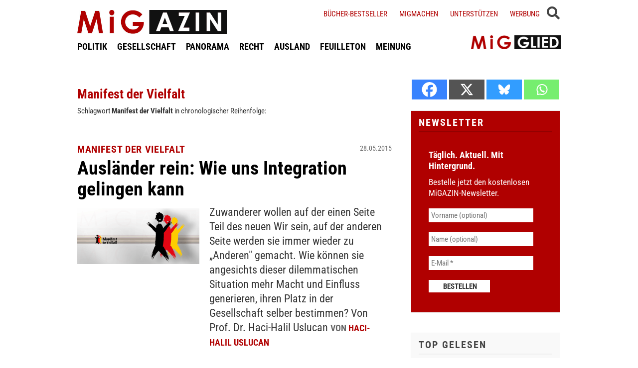

--- FILE ---
content_type: text/html; charset=UTF-8
request_url: https://www.migazin.de/tag/manifest-der-vielfalt/
body_size: 11208
content:
<!DOCTYPE html><html lang="de"><head><meta charset="UTF-8"><meta name="description" content="Evident ist, dass sozialer Einfluss in einer Gesellschaft oder in einer Gruppe stets von Abhängigkeitsbeziehungen determiniert ist." /><meta name="robots" content="noindex, follow, noarchive" /><link rel="canonical" href="https://www.migazin.de/tag/manifest-der-vielfalt/" /><meta property="og:type" content="website"><meta property="og:url" content="https://www.migazin.de/tag/manifest-der-vielfalt/"><meta property="og:title" content=""><meta property="og:description" content="Evident ist, dass sozialer Einfluss in einer Gesellschaft oder in einer Gruppe stets von Abhängigkeitsbeziehungen determiniert ist."><meta name="twitter:card" content="summary"><meta name="twitter:site" content="MiGAZIN"><meta name="twitter:title" content=""><meta name="twitter:description" content="Evident ist, dass sozialer Einfluss in einer Gesellschaft oder in einer Gruppe stets von Abhängigkeitsbeziehungen determiniert ist."><meta name="viewport" content="width=device-width, initial-scale=1"><link rel="preload" href="https://www.migazin.de/wp-content/themes/migazin/fonts/roboto-condensed-400.woff2" as="font" type="font/woff2" crossorigin><link rel="preload" href="https://www.migazin.de/wp-content/themes/migazin/fonts/roboto-condensed-700.woff2" as="font" type="font/woff2" crossorigin><link rel="shortcut icon" type="image/x-icon" href="https://www.migazin.de/wp-content/themes/migazin/favicon.ico" /><link rel="apple-touch-icon" sizes="57x57" href="/apple-icon-57x57.png"><link rel="apple-touch-icon" sizes="60x60" href="/apple-icon-60x60.png"><link rel="apple-touch-icon" sizes="72x72" href="/apple-icon-72x72.png"><link rel="apple-touch-icon" sizes="76x76" href="/apple-icon-76x76.png"><link rel="apple-touch-icon" sizes="114x114" href="/apple-icon-114x114.png"><link rel="apple-touch-icon" sizes="120x120" href="/apple-icon-120x120.png"><link rel="apple-touch-icon" sizes="144x144" href="/apple-icon-144x144.png"><link rel="apple-touch-icon" sizes="152x152" href="/apple-icon-152x152.png"><link rel="apple-touch-icon" sizes="180x180" href="/apple-icon-180x180.png"><link rel="icon" type="image/png" sizes="192x192"  href="/android-icon-192x192.png"><link rel="icon" type="image/png" sizes="32x32" href="/favicon-32x32.png"><link rel="icon" type="image/png" sizes="96x96" href="/favicon-96x96.png"><link rel="icon" type="image/png" sizes="16x16" href="/favicon-16x16.png"><link rel="manifest" href="/manifest.json"><meta name="msapplication-TileColor" content="#ffffff"><meta name="msapplication-TileImage" content="/ms-icon-144x144.png"><meta name="theme-color" content="#ffffff"><link rel="pingback" href="https://www.migazin.de/xmlrpc.php" /> <script async src="https://pagead2.googlesyndication.com/pagead/js/adsbygoogle.js?client=ca-pub-0766627953583319" crossorigin="anonymous"></script> <link rel="alternate" type="application/rss+xml" title="MiGAZIN &raquo; Manifest der Vielfalt Schlagwort-Feed" href="https://www.migazin.de/tag/manifest-der-vielfalt/feed/" /> <script id="quotescollection-js-extra">var quotescollectionAjax = {"ajaxUrl":"https://www.migazin.de/wp-admin/admin-ajax.php","nonce":"79e338fa7f","nextQuote":"Next quote \u00bb","loading":"Loading...","error":"Error getting quote","autoRefreshMax":"20","autoRefreshCount":"0"};
//# sourceURL=quotescollection-js-extra</script> <link rel="https://api.w.org/" href="https://www.migazin.de/wp-json/" /><link rel="alternate" title="JSON" type="application/json" href="https://www.migazin.de/wp-json/wp/v2/tags/2417" /><link rel="EditURI" type="application/rsd+xml" title="RSD" href="https://www.migazin.de/xmlrpc.php?rsd" /><meta name="generator" content="WordPress 6.9" />  <script defer src="https://steadyhq.com/widget_loader/bb8d5856-02da-44b7-b871-d3a77d8449f6"></script>    <script async src="https://www.googletagmanager.com/gtag/js?id=G-JJNSQHWRZR"></script> <script>window.dataLayer = window.dataLayer || [];
  function gtag(){dataLayer.push(arguments);}
  gtag('js', new Date());

  gtag('config', 'G-JJNSQHWRZR');</script> </head><body class="archive tag tag-manifest-der-vielfalt tag-2417 wp-theme-migazin" data-site-url="https://www.migazin.de"><div id="header"><div class="header_wrapper"><nav id="navigation_bar"> <a href="https://www.migazin.de" class="logo"> <img src="https://www.migazin.de/wp-content/themes/migazin/images/migazin_logo.jpg" alt="MiGAZIN - Migration und Integration in Deutschland - Logo" title="MiGAZIN - Migration und Integration in Deutschland" /> </a><div class="menu-main_menu-container"><ul id="menu-main_menu" class="menu"><li id="menu-item-101804" class="menu-item menu-item-type-taxonomy menu-item-object-category menu-item-101804"><a href="https://www.migazin.de/category/politik/">POLITIK</a></li><li id="menu-item-101811" class="menu-item menu-item-type-taxonomy menu-item-object-category menu-item-101811"><a href="https://www.migazin.de/category/gesellschaft/">GESELLSCHAFT</a></li><li id="menu-item-101815" class="menu-item menu-item-type-taxonomy menu-item-object-category menu-item-has-children menu-item-101815"><a href="https://www.migazin.de/category/panorama/">PANORAMA</a><ul class="sub-menu"><li id="menu-item-101812" class="menu-item menu-item-type-taxonomy menu-item-object-category menu-item-101812"><a href="https://www.migazin.de/category/wirtschaft/">WIRTSCHAFT</a></li></ul></li><li id="menu-item-101816" class="menu-item menu-item-type-taxonomy menu-item-object-category menu-item-101816"><a href="https://www.migazin.de/category/panorama/recht/">RECHT</a></li><li id="menu-item-101810" class="menu-item menu-item-type-taxonomy menu-item-object-category menu-item-101810"><a href="https://www.migazin.de/category/ausland/">AUSLAND</a></li><li id="menu-item-101813" class="menu-item menu-item-type-taxonomy menu-item-object-category menu-item-has-children menu-item-101813"><a href="https://www.migazin.de/category/feuilleton/">FEUILLETON</a><ul class="sub-menu"><li id="menu-item-101814" class="menu-item menu-item-type-taxonomy menu-item-object-category menu-item-101814"><a href="https://www.migazin.de/category/feuilleton/rezension/">REZENSION</a></li></ul></li><li id="menu-item-101817" class="menu-item menu-item-type-taxonomy menu-item-object-category menu-item-101817"><a href="https://www.migazin.de/category/meinung/">MEINUNG</a></li></ul></div></nav> <span class="fas fa-bars smartphone_nav"></span><div class="search_wrapper"><div class="search_box"> <span class="fas fa-search" title="SUCHE"><div class="close_overlay"></div> </span></div> <span class="fas fa-bars desktop_nav" title="MENÜ"><div class="close_overlay"></div> </span></div><form role="search" method="get" id="searchform" name="searchform" action="https://www.migazin.de/" onsubmit="return uberprufung_nach_code_eingaben()"> <label class="screen-reader-text" for="s">Suche</label> <input type="search"
 value=""
 placeholder="Suchbegriff eingeben..."
 name="s"
 id="s" /></form><div class="header_right"><div class="textwidget custom-html-widget"><a href="https://www.migazin.de/buecher-bestseller/">Bücher-Bestseller</a> <a href="https://www.migazin.de/migmachen/">Migmachen</a> <a href="https://www.migazin.de/unterstutzen/">Unterstützen</a> <a href="https://www.migazin.de/werbung/">Werbung</a> <span> <script type="steady-switch" data-when="subscription"><style type="text/css">.sub_logout { display: inline-block !important; }</style></script> </span> <span> <script type="steady-switch" data-when="no-subscription"><style type="text/css">.sub_login { display: inline-block !important; }</style></script> </span> <span class="steady_manually_login sub_login" style="display: none;">LOGIN</span> <span class="steady_manually_login sub_logout" style="display: none;">LOGOUT</span></div></div> <a href="https://steady.page/de/migazin/about" target="_blank" class="plus_abo"> <img src="https://www.migazin.de/wp-content/themes/migazin/images/steady_migglied_logo.png" alt="Unterstütze MiGAZIN. Werde MiGGLIED!" title="Unterstütze MiGAZIN. Werde MiGGLIED!" /> </a> <script type="steady-switch" data-when="subscription"><style type="text/css">.g-1, .g-3, .g-4, .g-5, .g-6, .g-7, .g-8, .g-9, .g-10, .g-11, .g-12, .g-13, .a-52, .a-55, .a-54 { display: none !important; }</style></script> </div></div><main id="content" role="main"><div class="main_home"><div class="archive_meta_box archive_meta_tag"><h1 class="info">Manifest der Vielfalt</h1> Schlagwort <b>Manifest der Vielfalt</b> in chronologischer Reihenfolge:</div><div class="standard_article"><h2 class="kicker">Manifest der Vielfalt</h2><h2 class="headline"><a href="https://www.migazin.de/2015/05/28/auslaender-rein-wie-uns-integration-gelingen-kann/">Ausländer rein: Wie uns Integration gelingen kann</a></h2><p class="date">28.05.2015</p> <a href="https://www.migazin.de/2015/05/28/auslaender-rein-wie-uns-integration-gelingen-kann/"><noscript><img width="245" height="113" src="https://www.migazin.de/wp-content/uploads/2015/04/manifest_der_vielfalt.png" class="attachment-245x138 size-245x138 wp-post-image" alt="Manifest der Vielfalt" decoding="async" srcset="https://www.migazin.de/wp-content/uploads/2015/04/manifest_der_vielfalt.png 627w, https://www.migazin.de/wp-content/uploads/2015/04/manifest_der_vielfalt-160x73.png 160w, https://www.migazin.de/wp-content/uploads/2015/04/manifest_der_vielfalt-430x198.png 430w, https://www.migazin.de/wp-content/uploads/2015/04/manifest_der_vielfalt-600x276.png 600w, https://www.migazin.de/wp-content/uploads/2015/04/manifest_der_vielfalt-65x30.png 65w, https://www.migazin.de/wp-content/uploads/2015/04/manifest_der_vielfalt-245x112.png 245w, https://www.migazin.de/wp-content/uploads/2015/04/manifest_der_vielfalt-288x132.png 288w, https://www.migazin.de/wp-content/uploads/2015/04/manifest_der_vielfalt-94x43.png 94w, https://www.migazin.de/wp-content/uploads/2015/04/manifest_der_vielfalt-199x91.png 199w, https://www.migazin.de/wp-content/uploads/2015/04/manifest_der_vielfalt-300x137.png 300w" sizes="(max-width: 245px) 100vw, 245px" /></noscript><img width="245" height="113" src='data:image/svg+xml,%3Csvg%20xmlns=%22http://www.w3.org/2000/svg%22%20viewBox=%220%200%20245%20113%22%3E%3C/svg%3E' data-src="https://www.migazin.de/wp-content/uploads/2015/04/manifest_der_vielfalt.png" class="lazyload attachment-245x138 size-245x138 wp-post-image" alt="Manifest der Vielfalt" decoding="async" data-srcset="https://www.migazin.de/wp-content/uploads/2015/04/manifest_der_vielfalt.png 627w, https://www.migazin.de/wp-content/uploads/2015/04/manifest_der_vielfalt-160x73.png 160w, https://www.migazin.de/wp-content/uploads/2015/04/manifest_der_vielfalt-430x198.png 430w, https://www.migazin.de/wp-content/uploads/2015/04/manifest_der_vielfalt-600x276.png 600w, https://www.migazin.de/wp-content/uploads/2015/04/manifest_der_vielfalt-65x30.png 65w, https://www.migazin.de/wp-content/uploads/2015/04/manifest_der_vielfalt-245x112.png 245w, https://www.migazin.de/wp-content/uploads/2015/04/manifest_der_vielfalt-288x132.png 288w, https://www.migazin.de/wp-content/uploads/2015/04/manifest_der_vielfalt-94x43.png 94w, https://www.migazin.de/wp-content/uploads/2015/04/manifest_der_vielfalt-199x91.png 199w, https://www.migazin.de/wp-content/uploads/2015/04/manifest_der_vielfalt-300x137.png 300w" data-sizes="(max-width: 245px) 100vw, 245px" /></a><div class="excerpt "> Zuwanderer wollen auf der einen Seite Teil des neuen Wir sein, auf der anderen Seite werden sie immer wieder zu „Anderen" gemacht. Wie können sie angesichts dieser dilemmatischen Situation mehr Macht und Einfluss generieren, ihren Platz in der Gesellschaft selber bestimmen? Von Prof. Dr. Haci-Halil Uslucan <span class="autor"><b class='author'>Von </b><a href="https://www.migazin.de/author/haci-halil-uslucan/" title="Artikel von Hacı-Halil Uslucan" class="author url fn" rel="author">Hacı-Halil Uslucan</a></span></div></div><div class="line"></div><div class="standard_article"><h2 class="kicker">Manifest der Vielfalt</h2><h2 class="headline"><a href="https://www.migazin.de/2015/05/07/die-kinder-von-heute-sind-die-zukunft-von-morgen/">Die Kinder von heute sind die Zukunft von morgen</a></h2><p class="date">07.05.2015</p> <a href="https://www.migazin.de/2015/05/07/die-kinder-von-heute-sind-die-zukunft-von-morgen/"><noscript><img width="245" height="113" src="https://www.migazin.de/wp-content/uploads/2015/04/manifest_der_vielfalt.png" class="attachment-245x138 size-245x138 wp-post-image" alt="Manifest der Vielfalt" decoding="async" srcset="https://www.migazin.de/wp-content/uploads/2015/04/manifest_der_vielfalt.png 627w, https://www.migazin.de/wp-content/uploads/2015/04/manifest_der_vielfalt-160x73.png 160w, https://www.migazin.de/wp-content/uploads/2015/04/manifest_der_vielfalt-430x198.png 430w, https://www.migazin.de/wp-content/uploads/2015/04/manifest_der_vielfalt-600x276.png 600w, https://www.migazin.de/wp-content/uploads/2015/04/manifest_der_vielfalt-65x30.png 65w, https://www.migazin.de/wp-content/uploads/2015/04/manifest_der_vielfalt-245x112.png 245w, https://www.migazin.de/wp-content/uploads/2015/04/manifest_der_vielfalt-288x132.png 288w, https://www.migazin.de/wp-content/uploads/2015/04/manifest_der_vielfalt-94x43.png 94w, https://www.migazin.de/wp-content/uploads/2015/04/manifest_der_vielfalt-199x91.png 199w, https://www.migazin.de/wp-content/uploads/2015/04/manifest_der_vielfalt-300x137.png 300w" sizes="(max-width: 245px) 100vw, 245px" /></noscript><img width="245" height="113" src='data:image/svg+xml,%3Csvg%20xmlns=%22http://www.w3.org/2000/svg%22%20viewBox=%220%200%20245%20113%22%3E%3C/svg%3E' data-src="https://www.migazin.de/wp-content/uploads/2015/04/manifest_der_vielfalt.png" class="lazyload attachment-245x138 size-245x138 wp-post-image" alt="Manifest der Vielfalt" decoding="async" data-srcset="https://www.migazin.de/wp-content/uploads/2015/04/manifest_der_vielfalt.png 627w, https://www.migazin.de/wp-content/uploads/2015/04/manifest_der_vielfalt-160x73.png 160w, https://www.migazin.de/wp-content/uploads/2015/04/manifest_der_vielfalt-430x198.png 430w, https://www.migazin.de/wp-content/uploads/2015/04/manifest_der_vielfalt-600x276.png 600w, https://www.migazin.de/wp-content/uploads/2015/04/manifest_der_vielfalt-65x30.png 65w, https://www.migazin.de/wp-content/uploads/2015/04/manifest_der_vielfalt-245x112.png 245w, https://www.migazin.de/wp-content/uploads/2015/04/manifest_der_vielfalt-288x132.png 288w, https://www.migazin.de/wp-content/uploads/2015/04/manifest_der_vielfalt-94x43.png 94w, https://www.migazin.de/wp-content/uploads/2015/04/manifest_der_vielfalt-199x91.png 199w, https://www.migazin.de/wp-content/uploads/2015/04/manifest_der_vielfalt-300x137.png 300w" data-sizes="(max-width: 245px) 100vw, 245px" /></a><div class="excerpt "> Canan Ulufer, musste nach der Grundschule wie viele Gastarbeiterkinder auf die Hauptschule. Die Lehrer trauten ihr nicht zu, auf das Gymnasium zu gehen. In der Kolumne "Manifest für Vielfalt" fordert sie eine weltoffene und vorurteilsfreie Gesellschaft. <span class="autor"> <b class="author " title="Canan Ulufer ist die Sprecherin der Landesarbeitsgemeinschaft Migration &amp; Flucht der Grünen in Hamburg.">Von Canan Ulufer</b> </span></div></div><div class="line"></div><div class="standard_article"><h2 class="kicker">Manifest der Vielfalt</h2><h2 class="headline"><a href="https://www.migazin.de/2015/04/30/einwanderung-ist-teil-der-deutschen-kultur/">Einwanderung ist Teil der deutschen Kultur</a></h2><p class="date">30.04.2015</p> <a href="https://www.migazin.de/2015/04/30/einwanderung-ist-teil-der-deutschen-kultur/"><noscript><img width="245" height="113" src="https://www.migazin.de/wp-content/uploads/2015/04/manifest_der_vielfalt.png" class="attachment-245x138 size-245x138 wp-post-image" alt="Manifest der Vielfalt" decoding="async" srcset="https://www.migazin.de/wp-content/uploads/2015/04/manifest_der_vielfalt.png 627w, https://www.migazin.de/wp-content/uploads/2015/04/manifest_der_vielfalt-160x73.png 160w, https://www.migazin.de/wp-content/uploads/2015/04/manifest_der_vielfalt-430x198.png 430w, https://www.migazin.de/wp-content/uploads/2015/04/manifest_der_vielfalt-600x276.png 600w, https://www.migazin.de/wp-content/uploads/2015/04/manifest_der_vielfalt-65x30.png 65w, https://www.migazin.de/wp-content/uploads/2015/04/manifest_der_vielfalt-245x112.png 245w, https://www.migazin.de/wp-content/uploads/2015/04/manifest_der_vielfalt-288x132.png 288w, https://www.migazin.de/wp-content/uploads/2015/04/manifest_der_vielfalt-94x43.png 94w, https://www.migazin.de/wp-content/uploads/2015/04/manifest_der_vielfalt-199x91.png 199w, https://www.migazin.de/wp-content/uploads/2015/04/manifest_der_vielfalt-300x137.png 300w" sizes="(max-width: 245px) 100vw, 245px" /></noscript><img width="245" height="113" src='data:image/svg+xml,%3Csvg%20xmlns=%22http://www.w3.org/2000/svg%22%20viewBox=%220%200%20245%20113%22%3E%3C/svg%3E' data-src="https://www.migazin.de/wp-content/uploads/2015/04/manifest_der_vielfalt.png" class="lazyload attachment-245x138 size-245x138 wp-post-image" alt="Manifest der Vielfalt" decoding="async" data-srcset="https://www.migazin.de/wp-content/uploads/2015/04/manifest_der_vielfalt.png 627w, https://www.migazin.de/wp-content/uploads/2015/04/manifest_der_vielfalt-160x73.png 160w, https://www.migazin.de/wp-content/uploads/2015/04/manifest_der_vielfalt-430x198.png 430w, https://www.migazin.de/wp-content/uploads/2015/04/manifest_der_vielfalt-600x276.png 600w, https://www.migazin.de/wp-content/uploads/2015/04/manifest_der_vielfalt-65x30.png 65w, https://www.migazin.de/wp-content/uploads/2015/04/manifest_der_vielfalt-245x112.png 245w, https://www.migazin.de/wp-content/uploads/2015/04/manifest_der_vielfalt-288x132.png 288w, https://www.migazin.de/wp-content/uploads/2015/04/manifest_der_vielfalt-94x43.png 94w, https://www.migazin.de/wp-content/uploads/2015/04/manifest_der_vielfalt-199x91.png 199w, https://www.migazin.de/wp-content/uploads/2015/04/manifest_der_vielfalt-300x137.png 300w" data-sizes="(max-width: 245px) 100vw, 245px" /></a><div class="excerpt "> Wir sind das Volk. Ja, auch wir sind das Volk. Die, die eingewandert sind, woher und aus welchen Gründen auch immer. Für immer. Und wenn wir zurückgehen in unsere Heimat, so zieht es uns nach Köln, Hamburg oder Stuttgart. <span class="autor"><b class='author'>Von </b><a href="https://www.migazin.de/author/jerome-de-vree/" title="Artikel von Jérome de Vreé" class="author url fn" rel="author">Jérome de Vreé</a></span></div></div><div class="line"></div><div class="standard_article"><h2 class="kicker">Manifest der Vielfalt</h2><h2 class="headline"><a href="https://www.migazin.de/2015/04/23/von-importierten-billigloehnern-zu-qualifizierter-einwanderung/">Von importierten Billiglöhnern zu qualifizierter Einwanderung</a></h2><p class="date">23.04.2015</p> <a href="https://www.migazin.de/2015/04/23/von-importierten-billigloehnern-zu-qualifizierter-einwanderung/"><noscript><img width="245" height="113" src="https://www.migazin.de/wp-content/uploads/2015/04/manifest_der_vielfalt.png" class="attachment-245x138 size-245x138 wp-post-image" alt="Manifest der Vielfalt" decoding="async" srcset="https://www.migazin.de/wp-content/uploads/2015/04/manifest_der_vielfalt.png 627w, https://www.migazin.de/wp-content/uploads/2015/04/manifest_der_vielfalt-160x73.png 160w, https://www.migazin.de/wp-content/uploads/2015/04/manifest_der_vielfalt-430x198.png 430w, https://www.migazin.de/wp-content/uploads/2015/04/manifest_der_vielfalt-600x276.png 600w, https://www.migazin.de/wp-content/uploads/2015/04/manifest_der_vielfalt-65x30.png 65w, https://www.migazin.de/wp-content/uploads/2015/04/manifest_der_vielfalt-245x112.png 245w, https://www.migazin.de/wp-content/uploads/2015/04/manifest_der_vielfalt-288x132.png 288w, https://www.migazin.de/wp-content/uploads/2015/04/manifest_der_vielfalt-94x43.png 94w, https://www.migazin.de/wp-content/uploads/2015/04/manifest_der_vielfalt-199x91.png 199w, https://www.migazin.de/wp-content/uploads/2015/04/manifest_der_vielfalt-300x137.png 300w" sizes="(max-width: 245px) 100vw, 245px" /></noscript><img width="245" height="113" src='data:image/svg+xml,%3Csvg%20xmlns=%22http://www.w3.org/2000/svg%22%20viewBox=%220%200%20245%20113%22%3E%3C/svg%3E' data-src="https://www.migazin.de/wp-content/uploads/2015/04/manifest_der_vielfalt.png" class="lazyload attachment-245x138 size-245x138 wp-post-image" alt="Manifest der Vielfalt" decoding="async" data-srcset="https://www.migazin.de/wp-content/uploads/2015/04/manifest_der_vielfalt.png 627w, https://www.migazin.de/wp-content/uploads/2015/04/manifest_der_vielfalt-160x73.png 160w, https://www.migazin.de/wp-content/uploads/2015/04/manifest_der_vielfalt-430x198.png 430w, https://www.migazin.de/wp-content/uploads/2015/04/manifest_der_vielfalt-600x276.png 600w, https://www.migazin.de/wp-content/uploads/2015/04/manifest_der_vielfalt-65x30.png 65w, https://www.migazin.de/wp-content/uploads/2015/04/manifest_der_vielfalt-245x112.png 245w, https://www.migazin.de/wp-content/uploads/2015/04/manifest_der_vielfalt-288x132.png 288w, https://www.migazin.de/wp-content/uploads/2015/04/manifest_der_vielfalt-94x43.png 94w, https://www.migazin.de/wp-content/uploads/2015/04/manifest_der_vielfalt-199x91.png 199w, https://www.migazin.de/wp-content/uploads/2015/04/manifest_der_vielfalt-300x137.png 300w" data-sizes="(max-width: 245px) 100vw, 245px" /></a><div class="excerpt "> Die Geschichte der Gastarbeiter und ihr Weg bis in die Gegenwart wurden schon mehrfach erzählt, allerdings selten von denen, die heute einen sogenannten Migrationshintergrund haben. Cihan Süğür macht den Auftakt der neuen Kolumne "Manifest der Vielfalt" im MiGAZIN. <span class="autor"><b class='author'>Von </b><a href="https://www.migazin.de/author/cihan-sueguer/" title="Artikel von Cihan Süğür" class="author url fn" rel="author">Cihan Süğür</a></span></div></div><div class="line"></div></div><div class="sidebar"><div class="heateor_sss_sharing_container heateor_sss_horizontal_sharing" data-heateor-ss-offset="0" data-heateor-sss-href='https://www.migazin.de/2015/04/23/von-importierten-billigloehnern-zu-qualifizierter-einwanderung/'style="-webkit-box-shadow:none;box-shadow:none;margin-top:20px;"><div class="heateor_sss_sharing_ul"><a aria-label="Facebook" class="heateor_sss_facebook" href="https://www.facebook.com/sharer/sharer.php?u=https%3A%2F%2Fwww.migazin.de%2F2015%2F04%2F23%2Fvon-importierten-billigloehnern-zu-qualifizierter-einwanderung%2F" title="Facebook" rel="nofollow noopener" target="_blank" style="font-size:32px!important;box-shadow:none;display:inline-block;vertical-align:middle"><span class="heateor_sss_svg" style="background-color:#0765FE;width:40px;height:40px;display:inline-block;opacity:1;float:left;font-size:32px;box-shadow:none;display:inline-block;font-size:16px;padding:0 4px;vertical-align:middle;background-repeat:repeat;overflow:hidden;padding:0;cursor:pointer;box-sizing:content-box"><svg style="display:block;" focusable="false" aria-hidden="true" xmlns="http://www.w3.org/2000/svg" width="100%" height="100%" viewBox="0 0 32 32"><path fill="#fff" d="M28 16c0-6.627-5.373-12-12-12S4 9.373 4 16c0 5.628 3.875 10.35 9.101 11.647v-7.98h-2.474V16H13.1v-1.58c0-4.085 1.849-5.978 5.859-5.978.76 0 2.072.15 2.608.298v3.325c-.283-.03-.775-.045-1.386-.045-1.967 0-2.728.745-2.728 2.683V16h3.92l-.673 3.667h-3.247v8.245C23.395 27.195 28 22.135 28 16Z"></path></svg></span></a><a aria-label="X" class="heateor_sss_button_x" href="https://twitter.com/intent/tweet?text=Von%20importierten%20Billigl%C3%B6hnern%20zu%20qualifizierter%20Einwanderung&url=https%3A%2F%2Fwww.migazin.de%2F2015%2F04%2F23%2Fvon-importierten-billigloehnern-zu-qualifizierter-einwanderung%2F" title="X" rel="nofollow noopener" target="_blank" style="font-size:32px!important;box-shadow:none;display:inline-block;vertical-align:middle"><span class="heateor_sss_svg heateor_sss_s__default heateor_sss_s_x" style="background-color:#2a2a2a;width:40px;height:40px;display:inline-block;opacity:1;float:left;font-size:32px;box-shadow:none;display:inline-block;font-size:16px;padding:0 4px;vertical-align:middle;background-repeat:repeat;overflow:hidden;padding:0;cursor:pointer;box-sizing:content-box"><svg width="100%" height="100%" style="display:block;" focusable="false" aria-hidden="true" xmlns="http://www.w3.org/2000/svg" viewBox="0 0 32 32"><path fill="#fff" d="M21.751 7h3.067l-6.7 7.658L26 25.078h-6.172l-4.833-6.32-5.531 6.32h-3.07l7.167-8.19L6 7h6.328l4.37 5.777L21.75 7Zm-1.076 16.242h1.7L11.404 8.74H9.58l11.094 14.503Z"></path></svg></span></a><a aria-label="Bluesky" class="heateor_sss_button_bluesky" href="https://bsky.app/intent/compose?text=Von%20importierten%20Billigl%C3%B6hnern%20zu%20qualifizierter%20Einwanderung%20https%3A%2F%2Fwww.migazin.de%2F2015%2F04%2F23%2Fvon-importierten-billigloehnern-zu-qualifizierter-einwanderung%2F" title="Bluesky" rel="nofollow noopener" target="_blank" style="font-size:32px!important;box-shadow:none;display:inline-block;vertical-align:middle"><span class="heateor_sss_svg heateor_sss_s__default heateor_sss_s_bluesky" style="background-color:#0085ff;width:40px;height:40px;display:inline-block;opacity:1;float:left;font-size:32px;box-shadow:none;display:inline-block;font-size:16px;padding:0 4px;vertical-align:middle;background-repeat:repeat;overflow:hidden;padding:0;cursor:pointer;box-sizing:content-box"><svg width="100%" height="100%" style="display:block;" focusable="false" aria-hidden="true" viewBox="-3 -3 38 38" xmlns="http://www.w3.org/2000/svg"><path d="M16 14.903c-.996-1.928-3.709-5.521-6.231-7.293C7.353 5.912 6.43 6.206 5.827 6.478 5.127 6.793 5 7.861 5 8.49s.346 5.155.572 5.91c.747 2.496 3.404 3.34 5.851 3.07.125-.02.252-.036.38-.052-.126.02-.253.037-.38.051-3.586.529-6.771 1.83-2.594 6.457 4.595 4.735 6.297-1.015 7.171-3.93.874 2.915 1.88 8.458 7.089 3.93 3.911-3.93 1.074-5.928-2.512-6.457a8.122 8.122 0 0 1-.38-.051c.128.016.255.033.38.051 2.447.271 5.104-.573 5.85-3.069.227-.755.573-5.281.573-5.91 0-.629-.127-1.697-.827-2.012-.604-.271-1.526-.566-3.942 1.132-2.522 1.772-5.235 5.365-6.231 7.293Z" fill="#fff"/></svg></span></a><a aria-label="Whatsapp" class="heateor_sss_whatsapp" href="https://api.whatsapp.com/send?text=Von%20importierten%20Billigl%C3%B6hnern%20zu%20qualifizierter%20Einwanderung%20https%3A%2F%2Fwww.migazin.de%2F2015%2F04%2F23%2Fvon-importierten-billigloehnern-zu-qualifizierter-einwanderung%2F" title="Whatsapp" rel="nofollow noopener" target="_blank" style="font-size:32px!important;box-shadow:none;display:inline-block;vertical-align:middle"><span class="heateor_sss_svg" style="background-color:#55eb4c;width:40px;height:40px;display:inline-block;opacity:1;float:left;font-size:32px;box-shadow:none;display:inline-block;font-size:16px;padding:0 4px;vertical-align:middle;background-repeat:repeat;overflow:hidden;padding:0;cursor:pointer;box-sizing:content-box"><svg style="display:block;" focusable="false" aria-hidden="true" xmlns="http://www.w3.org/2000/svg" width="100%" height="100%" viewBox="-6 -5 40 40"><path class="heateor_sss_svg_stroke heateor_sss_no_fill" stroke="#fff" stroke-width="2" fill="none" d="M 11.579798566743314 24.396926207859085 A 10 10 0 1 0 6.808479557110079 20.73576436351046"></path><path d="M 7 19 l -1 6 l 6 -1" class="heateor_sss_no_fill heateor_sss_svg_stroke" stroke="#fff" stroke-width="2" fill="none"></path><path d="M 10 10 q -1 8 8 11 c 5 -1 0 -6 -1 -3 q -4 -3 -5 -5 c 4 -2 -1 -5 -1 -4" fill="#fff"></path></svg></span></a></div><div class="heateorSssClear"></div></div><div class="sidebar_box newsletter"><h5>Newsletter</h5><div class="
 mailpoet_form_popup_overlay
 "></div><div
 id="mailpoet_form_1"
 class="
 mailpoet_form
 mailpoet_form_php
 mailpoet_form_position_
 mailpoet_form_animation_
 "
 ><form
 target="_self"
 method="post"
 action="https://www.migazin.de/wp-admin/admin-post.php?action=mailpoet_subscription_form"
 class="mailpoet_form mailpoet_form_form mailpoet_form_php"
 novalidate
 data-delay=""
 data-exit-intent-enabled=""
 data-font-family=""
 data-cookie-expiration-time=""
 > <input type="hidden" name="data[form_id]" value="1" /> <input type="hidden" name="token" value="333dfeff13" /> <input type="hidden" name="api_version" value="v1" /> <input type="hidden" name="endpoint" value="subscribers" /> <input type="hidden" name="mailpoet_method" value="subscribe" /> <label class="mailpoet_hp_email_label" style="display: none !important;">Bitte dieses Feld leer lassen<input type="email" name="data[email]"/></label><div class="mailpoet_paragraph " ><div class="first_txt">Täglich. Aktuell. Mit Hintergrund.</div></div><div class="mailpoet_paragraph " ><div class="second_txt">Bestelle jetzt den kostenlosen MiGAZIN-Newsletter.</div></div><div class="mailpoet_paragraph "><input type="text" autocomplete="given-name" class="mailpoet_text" id="form_first_name_1" name="data[form_field_YWE1MDE2NDcyZDI2X2ZpcnN0X25hbWU=]" title="Vorname (optional)" value="" style="padding:5px;margin: 0 auto 0 0;" data-automation-id="form_first_name"  placeholder="Vorname (optional)" aria-label="Vorname (optional)" data-parsley-errors-container=".mailpoet_error_1khvt" data-parsley-names='[&quot;Bitte gib einen gültigen Namen an.&quot;,&quot;Adressen in Namen sind nicht erlaubt, bitte füge stattdessen deinen Namen hinzu.&quot;]'/><span class="mailpoet_error_1khvt"></span></div><div class="mailpoet_paragraph "><input type="text" autocomplete="family-name" class="mailpoet_text" id="form_last_name_1" name="data[form_field_NTdlOWJkOTk2MDQ5X2xhc3RfbmFtZQ==]" title="Name (optional)" value="" style="padding:5px;margin: 0 auto 0 0;" data-automation-id="form_last_name"  placeholder="Name (optional)" aria-label="Name (optional)" data-parsley-errors-container=".mailpoet_error_g2vpd" data-parsley-names='[&quot;Bitte gib einen gültigen Namen an.&quot;,&quot;Adressen in Namen sind nicht erlaubt, bitte füge stattdessen deinen Namen hinzu.&quot;]'/><span class="mailpoet_error_g2vpd"></span></div><div class="mailpoet_paragraph "><input type="email" autocomplete="email" class="mailpoet_text" id="form_email_1" name="data[form_field_MGQ2Y2Y4MDYwMGNlX2VtYWls]" title="E-Mail" value="" style="padding:5px;margin: 0 auto 0 0;" data-automation-id="form_email"  placeholder="E-Mail *" aria-label="E-Mail *" data-parsley-errors-container=".mailpoet_error_1tq8p" data-parsley-required="true" required aria-required="true" data-parsley-minlength="6" data-parsley-maxlength="150" data-parsley-type-message="Dieser Wert sollte eine gültige E-Mail-Adresse sein." data-parsley-required-message="Dieses Feld wird benötigt."/><span class="mailpoet_error_1tq8p"></span></div><div class="mailpoet_paragraph "><input type="submit" class="mailpoet_submit" value="Bestellen" data-automation-id="subscribe-submit-button" style="padding:5px;margin: 0 auto 0 0;border-color:transparent;" /><span class="mailpoet_form_loading"><span class="mailpoet_bounce1"></span><span class="mailpoet_bounce2"></span><span class="mailpoet_bounce3"></span></span></div><div class="mailpoet_message"><p class="mailpoet_validate_success"
 style="display:none;"
 >Prüfe deinen Posteingang oder Spam-Ordner, um dein Abonnement zu bestätigen.</p><p class="mailpoet_validate_error"
 style="display:none;"
 ></p></div></form></div></div><div class="sidebar_box top_gelesen"><h5>TOP GELESEN</h5><div class="tptn_posts_daily      tptn-text-only"><ul><li><span class="tptn_after_thumb"><a href="https://www.migazin.de/2026/01/14/unser-rentensystem-benachteiligt-migranten/"     class="tptn_link"><span class="kicker">Haltung zeigen!</span> <span class="tptn_title">Unser Rentensystem benachteiligt Migranten</span></a></span></li><li><span class="tptn_after_thumb"><a href="https://www.migazin.de/2026/01/15/polizist-gericht-schwierige-aufklaerung-lorenz/"     class="tptn_link"><span class="kicker">Polizist vor Gericht?</span> <span class="tptn_title">Schwierige Aufklärung von Lorenz‘ Tod</span></a></span></li><li><span class="tptn_after_thumb"><a href="https://www.migazin.de/2026/01/11/warnung-chaos-trumps-fluechtlingspolitik-ice-schiesst-menschen/"     class="tptn_link"><span class="kicker">Warnung vor Chaos</span> <span class="tptn_title">Trumps Flüchtlingspolitik eskaliert: ICE schießt auf&hellip;</span></a></span></li><li><span class="tptn_after_thumb"><a href="https://www.migazin.de/2026/01/12/eu-kommissar-will-migration-auf-allen-fronten-bekaempfen-abschiebung/"     class="tptn_link"><span class="kicker">Höchste Abschiebungsrate seit 2019</span> <span class="tptn_title">EU-Kommissar: „Migration auf allen Fronten bekämpfen“</span></a></span></li><li><span class="tptn_after_thumb"><a href="https://www.migazin.de/2026/01/14/studie-alarmierende-luecken-versorgung-gefluechteten/"     class="tptn_link"><span class="kicker">Studie</span> <span class="tptn_title">Alarmierende Lücken bei Versorgung von&hellip;</span></a></span></li><li><span class="tptn_after_thumb"><a href="https://www.migazin.de/2026/01/13/iw-vergleich-wer-verdient-am-meisten-in-deutschland/"     class="tptn_link"><span class="kicker">IW-Vergleich</span> <span class="tptn_title">Wer verdient am meisten in Deutschland?</span></a></span></li></ul><div class="tptn_clear"></div></div><br /></div><ul class="widget"><li class="widget_text"><div class="title">3H &#8211; Adsense Display (300&#215;250)</div><div class="textwidget"><div class="g g-7"><div class="g-single a-21"><div class="ad_300_250" style="margin: 2px 0 5px 0;"><br /> <ins class="adsbygoogle"
 style="display:block"
 data-ad-client="ca-pub-0766627953583319"
 data-ad-slot="9231825677"
 data-ad-format="auto"
 data-full-width-responsive="true"></ins><br /> <script>(adsbygoogle = window.adsbygoogle || []).push({});</script></div></div></div></div></li></ul><ul class="widget"><li class="widget_text"><div class="title">Themen</div><div class="textwidget"><div class="sidebar_box"><h5>MiG-THEMEN</h5><div class="dossier"><ul><li><a href="https://migazin.de/tag/dossier-studie/">Studien</a></li><li><a href="https://migazin.de/tag/seenotretter/">Seenotrettung</a></li><li><a href="https://migazin.de/tag/fluechtlingspolitik/">Flüchtlingspolitik</a></li><li><a href="https://migazin.de/tag/familiennachzug/">Familiennachzug</a></li><li><a href="https://migazin.de/tag/abschiebung/">Abschiebung</a></li><li><a href="https://migazin.de/tag/islam/">Islam</a></li><li><a href="https://migazin.de/tag/kopftuch/">Kopftuch</a></li><li><a href="https://migazin.de/tag/antisemitismus/">Antisemitismus</a></li><li><a href="https://migazin.de/tag/rechtsprechung/">Rechtsprechung</a></li><li><a href="https://migazin.de/tag/Bildung/">Bildung</a></li><li><a href="https://migazin.de/tag/diskriminierung/">Diskriminierung</a></li><li><a href="https://migazin.de/tag/Rassismus/">Rassismus</a></li><li><a href="https://migazin.de/tag/nsu/">NSU</a></li><li><a href="https://migazin.de/tag/oury-jalloh/">Oury Jalloh</a></li><li><a href="https://migazin.de/tag/einburgerung/">Einbürgerung</a></li><li><a href="https://migazin.de/tag/einwanderung/">Einwanderung</a></li><li><a href="https://migazin.de/tag/fachkraftemangel/">Fachkräftemangel</a></li></ul></div></div></div></li></ul><ul class="widget"><li class="widget_text"><div class="title">Check24 &#8211; Strom</div><div class="textwidget"><div class="sidebar_box"><div style="margin:20px 0;"><link rel="stylesheet" type="text/css" href="https://files.check24.net/widgets/package.css"><div style="width: 268px; min-height: 250px;" id="c24pp-package-widget78966" data-whitelabel="no" data-form="https://www.check24.net/pauschalreisen-vergleich/" ></div><p><script async src="https://files.check24.net/widgets/127024/c24pp-package-widget78966/package.js"></script> </div></div></div></li></ul><ul class="widget"><li class="widget_text"><div class="title">6H Buttons (300&#215;60) &#8211; OPEN. Stay with us</div><div class="textwidget"></div></li></ul><ul class="widget"><li class="widget_text"><div class="title">6H Buttons (300&#215;60) &#8211; Betrugstest</div><div class="textwidget"></div></li></ul><ul class="widget"><li class="widget_text"><div class="title">6H Buttons (300&#215;60) &#8211; cibdol</div><div class="textwidget"></div></li></ul><ul class="widget"><li class="widget_text"><div class="title">6H Buttons (300&#215;60 &#8211; Kaffeekapseln</div><div class="textwidget"></div></li></ul><ul class="widget"><li class="widget_text"><div class="title">UMFRAGE</div><div class="textwidget"><div class="sidebar_box umfrage_box"><h5>Umfrage</h5><ul style="margin-bottom: -15px;"><li><div id="polls-108" class="wp-polls"> <a style="text-align: left;font-family: Arial, Helvetica, sans-serif"><font size="4"><strong>Soll es an Schulen Obergrenzen für Schüler mit Migrationgeschichte geben?</strong></font></a></p><div id="polls-108-ans" class="wp-polls-ans"><ul class="wp-polls-ul"></div><p> <font size="3">Nein (59%)</p><div class="pollbar" style="width: 59%" title="Nein (59%)"></div><p></font><br /> <font size="3">Ja (33%)</p><div class="pollbar" style="width: 33%" title="Ja (33%)"></div><p></font><br /> <font size="3">Weiß nicht (8%)</p><div class="pollbar" style="width: 8%" title="Weiß nicht (8%)"></div><p></font><br /> &#160;<br /> <input type="hidden" id="poll_108_nonce" name="wp-polls-nonce" value="896edd75be" /></div><div id="polls-108-loading" class="wp-polls-loading"><noscript><img decoding="async" src="https://www.migazin.de/wp-content/plugins/wp-polls/images/loading.gif" width="16" height="16" alt="Wird geladen ..." title="Wird geladen ..." class="wp-polls-image" /></noscript><img decoding="async" src='data:image/svg+xml,%3Csvg%20xmlns=%22http://www.w3.org/2000/svg%22%20viewBox=%220%200%2016%2016%22%3E%3C/svg%3E' data-src="https://www.migazin.de/wp-content/plugins/wp-polls/images/loading.gif" width="16" height="16" alt="Wird geladen ..." title="Wird geladen ..." class="lazyload wp-polls-image" />&nbsp;Wird geladen &#8230;</div></li></ul><div align="right"> <a href="http://www.migazin.de/umfragen">Weitere Umfragen im Archiv&#8230;</a></div></div></div></li></ul></div></main><div id="footer"> <i class="fas fa-arrow-up black top_scroller"></i><div class="line"></div><div class="box"><p class="headline"><span class="red">MiG</span>NETIQUETTE</p><p class="info"> Wir legen großen Wert darauf, Diskussionen und Austausch zu fördern. Hierbei legen wir  großen Wert auf die Einhaltung unserer Netiquette. Unser Grundsatz lautet: So wie wir in der realen Welt mit den Menschen um uns umgehen, so sollten wir uns auch im Internet verhalten: höflich und respektvoll. Den vollständigen Wortlaut unserer Netiquette findest du <a href="https://migazin.de/netiquette/">hier</a>.</p></div><div class="box"><p class="headline"><span class="red">MiG</span>MACHEN</p><p class="info"> MiGAZIN lebt von der Vielfalt, von den Erfahrungen und dem Wissen seiner Autoren. Die besten Geschichten schreibt immer noch das Leben. Deshalb wurde 
 MiGMACHEN ins Leben gerufen. Es bietet allen allen Interessierten die Möglichkeit, bei MiGAZIN mitzumachen und es mitzugestalten. <a href="https://www.migazin.de/migmachen/">Weitere Informationen gibt es hier ...</a></p></div><div class="box"><p class="headline"><span class="red">GRIMME</span> Online Award</p><p class="info"> MiGAZIN wurde mit dem Grimme Online Award ausgezeichnet. Begründung der Jury: "Über Migranten und Migration wird in Deutschland viel gesprochen. Vor allem von Deutschen. Im Chor der vielen fehlen aber zumeist die der Migranten. Und genau diese Lücke füllt das MiGAZIN mit qualitativ hochwertigen Texten und verständlicher Berichterstattung." <a href="https://www.grimme-online-award.de/archiv/2012/preistraeger/p/d/migazin/" target="_blank">Weiter...</a></p></div><div class="line clear"></div><div class="copyright_box"> <a href="https://www.migazin.de/category/migblog/">In eigener Sache</a> <span class="pipe">|</span> <a href="https://www.migazin.de/werbung/">Werbung im MiGAZIN</a> <span class="pipe">|</span> <a href="https://www.migazin.de/unterstutzen/">Unterstützen</a> <span class="pipe">|</span> <a href="https://www.migazin.de/netiquette/">Netiquette</a> <span class="pipe">|</span> <a href="https://www.migazin.de/impressum/">Impressum</a> <span class="pipe">|</span> <a href="https://www.migazin.de/disclaimer/">Disclaimer</a><div class="copyright_bottom"> © MiGAZIN 2008-2026<div style="margin-top: 20px"><a class="steady-login-button" data-size="small" data-language="german" style="display: none;"></a></div></div></div></div> <script type="speculationrules">{"prefetch":[{"source":"document","where":{"and":[{"href_matches":"/*"},{"not":{"href_matches":["/wp-*.php","/wp-admin/*","/wp-content/uploads/*","/wp-content/*","/wp-content/plugins/*","/wp-content/themes/migazin/*","/*\\?(.+)"]}},{"not":{"selector_matches":"a[rel~=\"nofollow\"]"}},{"not":{"selector_matches":".no-prefetch, .no-prefetch a"}}]},"eagerness":"conservative"}]}</script> <noscript><style>.lazyload{display:none;}</style></noscript><script data-noptimize="1">window.lazySizesConfig=window.lazySizesConfig||{};window.lazySizesConfig.loadMode=1;</script><script async data-noptimize="1" src='https://www.migazin.de/wp-content/plugins/autoptimize/classes/external/js/lazysizes.min.js'></script><script id="adrotate-clicker-js-extra">var click_object = {"ajax_url":"https://www.migazin.de/wp-admin/admin-ajax.php"};
//# sourceURL=adrotate-clicker-js-extra</script> <script src="https://www.migazin.de/wp-includes/js/dist/hooks.min.js" id="wp-hooks-js"></script> <script src="https://www.migazin.de/wp-includes/js/dist/i18n.min.js" id="wp-i18n-js"></script> <script id="wp-i18n-js-after">wp.i18n.setLocaleData( { 'text direction\u0004ltr': [ 'ltr' ] } );
//# sourceURL=wp-i18n-js-after</script> <script id="contact-form-7-js-translations">( function( domain, translations ) {
	var localeData = translations.locale_data[ domain ] || translations.locale_data.messages;
	localeData[""].domain = domain;
	wp.i18n.setLocaleData( localeData, domain );
} )( "contact-form-7", {"translation-revision-date":"2025-10-26 03:28:49+0000","generator":"GlotPress\/4.0.3","domain":"messages","locale_data":{"messages":{"":{"domain":"messages","plural-forms":"nplurals=2; plural=n != 1;","lang":"de"},"This contact form is placed in the wrong place.":["Dieses Kontaktformular wurde an der falschen Stelle platziert."],"Error:":["Fehler:"]}},"comment":{"reference":"includes\/js\/index.js"}} );
//# sourceURL=contact-form-7-js-translations</script> <script id="contact-form-7-js-before">var wpcf7 = {
    "api": {
        "root": "https:\/\/www.migazin.de\/wp-json\/",
        "namespace": "contact-form-7\/v1"
    },
    "cached": 1
};
//# sourceURL=contact-form-7-js-before</script> <script id="wp-polls-js-extra">var pollsL10n = {"ajax_url":"https://www.migazin.de/wp-admin/admin-ajax.php","text_wait":"Deine letzte Anfrage ist noch in Bearbeitung. Bitte warte einen Moment\u00a0\u2026","text_valid":"Bitte w\u00e4hle eine g\u00fcltige Umfrageantwort.","text_multiple":"Maximal zul\u00e4ssige Anzahl an Auswahlm\u00f6glichkeiten: ","show_loading":"1","show_fading":"1"};
//# sourceURL=wp-polls-js-extra</script> <script id="heateor_sss_sharing_js-js-before">function heateorSssLoadEvent(e) {var t=window.onload;if (typeof window.onload!="function") {window.onload=e}else{window.onload=function() {t();e()}}};	var heateorSssSharingAjaxUrl = 'https://www.migazin.de/wp-admin/admin-ajax.php', heateorSssCloseIconPath = 'https://www.migazin.de/wp-content/plugins/sassy-social-share/public/../images/close.png', heateorSssPluginIconPath = 'https://www.migazin.de/wp-content/plugins/sassy-social-share/public/../images/logo.png', heateorSssHorizontalSharingCountEnable = 0, heateorSssVerticalSharingCountEnable = 0, heateorSssSharingOffset = -10; var heateorSssMobileStickySharingEnabled = 0;var heateorSssCopyLinkMessage = "Link copied.";var heateorSssUrlCountFetched = [], heateorSssSharesText = 'Shares', heateorSssShareText = 'Share';function heateorSssPopup(e) {window.open(e,"popUpWindow","height=400,width=600,left=400,top=100,resizable,scrollbars,toolbar=0,personalbar=0,menubar=no,location=no,directories=no,status")}
//# sourceURL=heateor_sss_sharing_js-js-before</script> <script src="https://www.google.com/recaptcha/api.js?render=6LczfsoUAAAAACEExlQq-trf_uH-rlOaO6kd1Cen&amp;ver=3.0" id="google-recaptcha-js"></script> <script src="https://www.migazin.de/wp-includes/js/dist/vendor/wp-polyfill.min.js" id="wp-polyfill-js"></script> <script id="wpcf7-recaptcha-js-before">var wpcf7_recaptcha = {
    "sitekey": "6LczfsoUAAAAACEExlQq-trf_uH-rlOaO6kd1Cen",
    "actions": {
        "homepage": "homepage",
        "contactform": "contactform"
    }
};
//# sourceURL=wpcf7-recaptcha-js-before</script> <script id="mailpoet_public-js-extra">var MailPoetForm = {"ajax_url":"https://www.migazin.de/wp-admin/admin-ajax.php","is_rtl":"","ajax_common_error_message":"Fehler bei der Ausf\u00fchrung einer Anfrage, bitte sp\u00e4ter erneut versuchen."};
//# sourceURL=mailpoet_public-js-extra</script> <script>var $steady_js = jQuery.noConflict();    

            $steady_js(document).ready(function($) {    

                var mySteadyElement = $('steady-login-button-0');
                mySteadyElement.css("display","none");
                
                var mySteadyElementOne = $('steady-login-button-1');
                mySteadyElementOne.css("display","none");                

            });</script>  <script defer src="https://www.migazin.de/wp-content/cache/autoptimize/js/autoptimize_3de37d2eeac69b0d44e780259bd0b7ce.js"></script></body></html><link media="all" href="https://www.migazin.de/wp-content/cache/autoptimize/css/autoptimize_0d61b6dfacfea31a848cfc5062e61faa.css" rel="stylesheet"><!--noptimize--><!-- Autoptimize found a problem with the HTML in your Theme, tag `title` missing --><!--/noptimize--><link media="screen" href="https://www.migazin.de/wp-content/cache/autoptimize/css/autoptimize_11a73a5003dbd4d2521d93084e31ab5c.css" rel="stylesheet"><!--noptimize--><!-- Autoptimize found a problem with the HTML in your Theme, tag `title` missing --><!--/noptimize-->

--- FILE ---
content_type: text/html; charset=utf-8
request_url: https://www.google.com/recaptcha/api2/anchor?ar=1&k=6LczfsoUAAAAACEExlQq-trf_uH-rlOaO6kd1Cen&co=aHR0cHM6Ly93d3cubWlnYXppbi5kZTo0NDM.&hl=en&v=PoyoqOPhxBO7pBk68S4YbpHZ&size=invisible&anchor-ms=20000&execute-ms=30000&cb=2mzo5ziuin4i
body_size: 48881
content:
<!DOCTYPE HTML><html dir="ltr" lang="en"><head><meta http-equiv="Content-Type" content="text/html; charset=UTF-8">
<meta http-equiv="X-UA-Compatible" content="IE=edge">
<title>reCAPTCHA</title>
<style type="text/css">
/* cyrillic-ext */
@font-face {
  font-family: 'Roboto';
  font-style: normal;
  font-weight: 400;
  font-stretch: 100%;
  src: url(//fonts.gstatic.com/s/roboto/v48/KFO7CnqEu92Fr1ME7kSn66aGLdTylUAMa3GUBHMdazTgWw.woff2) format('woff2');
  unicode-range: U+0460-052F, U+1C80-1C8A, U+20B4, U+2DE0-2DFF, U+A640-A69F, U+FE2E-FE2F;
}
/* cyrillic */
@font-face {
  font-family: 'Roboto';
  font-style: normal;
  font-weight: 400;
  font-stretch: 100%;
  src: url(//fonts.gstatic.com/s/roboto/v48/KFO7CnqEu92Fr1ME7kSn66aGLdTylUAMa3iUBHMdazTgWw.woff2) format('woff2');
  unicode-range: U+0301, U+0400-045F, U+0490-0491, U+04B0-04B1, U+2116;
}
/* greek-ext */
@font-face {
  font-family: 'Roboto';
  font-style: normal;
  font-weight: 400;
  font-stretch: 100%;
  src: url(//fonts.gstatic.com/s/roboto/v48/KFO7CnqEu92Fr1ME7kSn66aGLdTylUAMa3CUBHMdazTgWw.woff2) format('woff2');
  unicode-range: U+1F00-1FFF;
}
/* greek */
@font-face {
  font-family: 'Roboto';
  font-style: normal;
  font-weight: 400;
  font-stretch: 100%;
  src: url(//fonts.gstatic.com/s/roboto/v48/KFO7CnqEu92Fr1ME7kSn66aGLdTylUAMa3-UBHMdazTgWw.woff2) format('woff2');
  unicode-range: U+0370-0377, U+037A-037F, U+0384-038A, U+038C, U+038E-03A1, U+03A3-03FF;
}
/* math */
@font-face {
  font-family: 'Roboto';
  font-style: normal;
  font-weight: 400;
  font-stretch: 100%;
  src: url(//fonts.gstatic.com/s/roboto/v48/KFO7CnqEu92Fr1ME7kSn66aGLdTylUAMawCUBHMdazTgWw.woff2) format('woff2');
  unicode-range: U+0302-0303, U+0305, U+0307-0308, U+0310, U+0312, U+0315, U+031A, U+0326-0327, U+032C, U+032F-0330, U+0332-0333, U+0338, U+033A, U+0346, U+034D, U+0391-03A1, U+03A3-03A9, U+03B1-03C9, U+03D1, U+03D5-03D6, U+03F0-03F1, U+03F4-03F5, U+2016-2017, U+2034-2038, U+203C, U+2040, U+2043, U+2047, U+2050, U+2057, U+205F, U+2070-2071, U+2074-208E, U+2090-209C, U+20D0-20DC, U+20E1, U+20E5-20EF, U+2100-2112, U+2114-2115, U+2117-2121, U+2123-214F, U+2190, U+2192, U+2194-21AE, U+21B0-21E5, U+21F1-21F2, U+21F4-2211, U+2213-2214, U+2216-22FF, U+2308-230B, U+2310, U+2319, U+231C-2321, U+2336-237A, U+237C, U+2395, U+239B-23B7, U+23D0, U+23DC-23E1, U+2474-2475, U+25AF, U+25B3, U+25B7, U+25BD, U+25C1, U+25CA, U+25CC, U+25FB, U+266D-266F, U+27C0-27FF, U+2900-2AFF, U+2B0E-2B11, U+2B30-2B4C, U+2BFE, U+3030, U+FF5B, U+FF5D, U+1D400-1D7FF, U+1EE00-1EEFF;
}
/* symbols */
@font-face {
  font-family: 'Roboto';
  font-style: normal;
  font-weight: 400;
  font-stretch: 100%;
  src: url(//fonts.gstatic.com/s/roboto/v48/KFO7CnqEu92Fr1ME7kSn66aGLdTylUAMaxKUBHMdazTgWw.woff2) format('woff2');
  unicode-range: U+0001-000C, U+000E-001F, U+007F-009F, U+20DD-20E0, U+20E2-20E4, U+2150-218F, U+2190, U+2192, U+2194-2199, U+21AF, U+21E6-21F0, U+21F3, U+2218-2219, U+2299, U+22C4-22C6, U+2300-243F, U+2440-244A, U+2460-24FF, U+25A0-27BF, U+2800-28FF, U+2921-2922, U+2981, U+29BF, U+29EB, U+2B00-2BFF, U+4DC0-4DFF, U+FFF9-FFFB, U+10140-1018E, U+10190-1019C, U+101A0, U+101D0-101FD, U+102E0-102FB, U+10E60-10E7E, U+1D2C0-1D2D3, U+1D2E0-1D37F, U+1F000-1F0FF, U+1F100-1F1AD, U+1F1E6-1F1FF, U+1F30D-1F30F, U+1F315, U+1F31C, U+1F31E, U+1F320-1F32C, U+1F336, U+1F378, U+1F37D, U+1F382, U+1F393-1F39F, U+1F3A7-1F3A8, U+1F3AC-1F3AF, U+1F3C2, U+1F3C4-1F3C6, U+1F3CA-1F3CE, U+1F3D4-1F3E0, U+1F3ED, U+1F3F1-1F3F3, U+1F3F5-1F3F7, U+1F408, U+1F415, U+1F41F, U+1F426, U+1F43F, U+1F441-1F442, U+1F444, U+1F446-1F449, U+1F44C-1F44E, U+1F453, U+1F46A, U+1F47D, U+1F4A3, U+1F4B0, U+1F4B3, U+1F4B9, U+1F4BB, U+1F4BF, U+1F4C8-1F4CB, U+1F4D6, U+1F4DA, U+1F4DF, U+1F4E3-1F4E6, U+1F4EA-1F4ED, U+1F4F7, U+1F4F9-1F4FB, U+1F4FD-1F4FE, U+1F503, U+1F507-1F50B, U+1F50D, U+1F512-1F513, U+1F53E-1F54A, U+1F54F-1F5FA, U+1F610, U+1F650-1F67F, U+1F687, U+1F68D, U+1F691, U+1F694, U+1F698, U+1F6AD, U+1F6B2, U+1F6B9-1F6BA, U+1F6BC, U+1F6C6-1F6CF, U+1F6D3-1F6D7, U+1F6E0-1F6EA, U+1F6F0-1F6F3, U+1F6F7-1F6FC, U+1F700-1F7FF, U+1F800-1F80B, U+1F810-1F847, U+1F850-1F859, U+1F860-1F887, U+1F890-1F8AD, U+1F8B0-1F8BB, U+1F8C0-1F8C1, U+1F900-1F90B, U+1F93B, U+1F946, U+1F984, U+1F996, U+1F9E9, U+1FA00-1FA6F, U+1FA70-1FA7C, U+1FA80-1FA89, U+1FA8F-1FAC6, U+1FACE-1FADC, U+1FADF-1FAE9, U+1FAF0-1FAF8, U+1FB00-1FBFF;
}
/* vietnamese */
@font-face {
  font-family: 'Roboto';
  font-style: normal;
  font-weight: 400;
  font-stretch: 100%;
  src: url(//fonts.gstatic.com/s/roboto/v48/KFO7CnqEu92Fr1ME7kSn66aGLdTylUAMa3OUBHMdazTgWw.woff2) format('woff2');
  unicode-range: U+0102-0103, U+0110-0111, U+0128-0129, U+0168-0169, U+01A0-01A1, U+01AF-01B0, U+0300-0301, U+0303-0304, U+0308-0309, U+0323, U+0329, U+1EA0-1EF9, U+20AB;
}
/* latin-ext */
@font-face {
  font-family: 'Roboto';
  font-style: normal;
  font-weight: 400;
  font-stretch: 100%;
  src: url(//fonts.gstatic.com/s/roboto/v48/KFO7CnqEu92Fr1ME7kSn66aGLdTylUAMa3KUBHMdazTgWw.woff2) format('woff2');
  unicode-range: U+0100-02BA, U+02BD-02C5, U+02C7-02CC, U+02CE-02D7, U+02DD-02FF, U+0304, U+0308, U+0329, U+1D00-1DBF, U+1E00-1E9F, U+1EF2-1EFF, U+2020, U+20A0-20AB, U+20AD-20C0, U+2113, U+2C60-2C7F, U+A720-A7FF;
}
/* latin */
@font-face {
  font-family: 'Roboto';
  font-style: normal;
  font-weight: 400;
  font-stretch: 100%;
  src: url(//fonts.gstatic.com/s/roboto/v48/KFO7CnqEu92Fr1ME7kSn66aGLdTylUAMa3yUBHMdazQ.woff2) format('woff2');
  unicode-range: U+0000-00FF, U+0131, U+0152-0153, U+02BB-02BC, U+02C6, U+02DA, U+02DC, U+0304, U+0308, U+0329, U+2000-206F, U+20AC, U+2122, U+2191, U+2193, U+2212, U+2215, U+FEFF, U+FFFD;
}
/* cyrillic-ext */
@font-face {
  font-family: 'Roboto';
  font-style: normal;
  font-weight: 500;
  font-stretch: 100%;
  src: url(//fonts.gstatic.com/s/roboto/v48/KFO7CnqEu92Fr1ME7kSn66aGLdTylUAMa3GUBHMdazTgWw.woff2) format('woff2');
  unicode-range: U+0460-052F, U+1C80-1C8A, U+20B4, U+2DE0-2DFF, U+A640-A69F, U+FE2E-FE2F;
}
/* cyrillic */
@font-face {
  font-family: 'Roboto';
  font-style: normal;
  font-weight: 500;
  font-stretch: 100%;
  src: url(//fonts.gstatic.com/s/roboto/v48/KFO7CnqEu92Fr1ME7kSn66aGLdTylUAMa3iUBHMdazTgWw.woff2) format('woff2');
  unicode-range: U+0301, U+0400-045F, U+0490-0491, U+04B0-04B1, U+2116;
}
/* greek-ext */
@font-face {
  font-family: 'Roboto';
  font-style: normal;
  font-weight: 500;
  font-stretch: 100%;
  src: url(//fonts.gstatic.com/s/roboto/v48/KFO7CnqEu92Fr1ME7kSn66aGLdTylUAMa3CUBHMdazTgWw.woff2) format('woff2');
  unicode-range: U+1F00-1FFF;
}
/* greek */
@font-face {
  font-family: 'Roboto';
  font-style: normal;
  font-weight: 500;
  font-stretch: 100%;
  src: url(//fonts.gstatic.com/s/roboto/v48/KFO7CnqEu92Fr1ME7kSn66aGLdTylUAMa3-UBHMdazTgWw.woff2) format('woff2');
  unicode-range: U+0370-0377, U+037A-037F, U+0384-038A, U+038C, U+038E-03A1, U+03A3-03FF;
}
/* math */
@font-face {
  font-family: 'Roboto';
  font-style: normal;
  font-weight: 500;
  font-stretch: 100%;
  src: url(//fonts.gstatic.com/s/roboto/v48/KFO7CnqEu92Fr1ME7kSn66aGLdTylUAMawCUBHMdazTgWw.woff2) format('woff2');
  unicode-range: U+0302-0303, U+0305, U+0307-0308, U+0310, U+0312, U+0315, U+031A, U+0326-0327, U+032C, U+032F-0330, U+0332-0333, U+0338, U+033A, U+0346, U+034D, U+0391-03A1, U+03A3-03A9, U+03B1-03C9, U+03D1, U+03D5-03D6, U+03F0-03F1, U+03F4-03F5, U+2016-2017, U+2034-2038, U+203C, U+2040, U+2043, U+2047, U+2050, U+2057, U+205F, U+2070-2071, U+2074-208E, U+2090-209C, U+20D0-20DC, U+20E1, U+20E5-20EF, U+2100-2112, U+2114-2115, U+2117-2121, U+2123-214F, U+2190, U+2192, U+2194-21AE, U+21B0-21E5, U+21F1-21F2, U+21F4-2211, U+2213-2214, U+2216-22FF, U+2308-230B, U+2310, U+2319, U+231C-2321, U+2336-237A, U+237C, U+2395, U+239B-23B7, U+23D0, U+23DC-23E1, U+2474-2475, U+25AF, U+25B3, U+25B7, U+25BD, U+25C1, U+25CA, U+25CC, U+25FB, U+266D-266F, U+27C0-27FF, U+2900-2AFF, U+2B0E-2B11, U+2B30-2B4C, U+2BFE, U+3030, U+FF5B, U+FF5D, U+1D400-1D7FF, U+1EE00-1EEFF;
}
/* symbols */
@font-face {
  font-family: 'Roboto';
  font-style: normal;
  font-weight: 500;
  font-stretch: 100%;
  src: url(//fonts.gstatic.com/s/roboto/v48/KFO7CnqEu92Fr1ME7kSn66aGLdTylUAMaxKUBHMdazTgWw.woff2) format('woff2');
  unicode-range: U+0001-000C, U+000E-001F, U+007F-009F, U+20DD-20E0, U+20E2-20E4, U+2150-218F, U+2190, U+2192, U+2194-2199, U+21AF, U+21E6-21F0, U+21F3, U+2218-2219, U+2299, U+22C4-22C6, U+2300-243F, U+2440-244A, U+2460-24FF, U+25A0-27BF, U+2800-28FF, U+2921-2922, U+2981, U+29BF, U+29EB, U+2B00-2BFF, U+4DC0-4DFF, U+FFF9-FFFB, U+10140-1018E, U+10190-1019C, U+101A0, U+101D0-101FD, U+102E0-102FB, U+10E60-10E7E, U+1D2C0-1D2D3, U+1D2E0-1D37F, U+1F000-1F0FF, U+1F100-1F1AD, U+1F1E6-1F1FF, U+1F30D-1F30F, U+1F315, U+1F31C, U+1F31E, U+1F320-1F32C, U+1F336, U+1F378, U+1F37D, U+1F382, U+1F393-1F39F, U+1F3A7-1F3A8, U+1F3AC-1F3AF, U+1F3C2, U+1F3C4-1F3C6, U+1F3CA-1F3CE, U+1F3D4-1F3E0, U+1F3ED, U+1F3F1-1F3F3, U+1F3F5-1F3F7, U+1F408, U+1F415, U+1F41F, U+1F426, U+1F43F, U+1F441-1F442, U+1F444, U+1F446-1F449, U+1F44C-1F44E, U+1F453, U+1F46A, U+1F47D, U+1F4A3, U+1F4B0, U+1F4B3, U+1F4B9, U+1F4BB, U+1F4BF, U+1F4C8-1F4CB, U+1F4D6, U+1F4DA, U+1F4DF, U+1F4E3-1F4E6, U+1F4EA-1F4ED, U+1F4F7, U+1F4F9-1F4FB, U+1F4FD-1F4FE, U+1F503, U+1F507-1F50B, U+1F50D, U+1F512-1F513, U+1F53E-1F54A, U+1F54F-1F5FA, U+1F610, U+1F650-1F67F, U+1F687, U+1F68D, U+1F691, U+1F694, U+1F698, U+1F6AD, U+1F6B2, U+1F6B9-1F6BA, U+1F6BC, U+1F6C6-1F6CF, U+1F6D3-1F6D7, U+1F6E0-1F6EA, U+1F6F0-1F6F3, U+1F6F7-1F6FC, U+1F700-1F7FF, U+1F800-1F80B, U+1F810-1F847, U+1F850-1F859, U+1F860-1F887, U+1F890-1F8AD, U+1F8B0-1F8BB, U+1F8C0-1F8C1, U+1F900-1F90B, U+1F93B, U+1F946, U+1F984, U+1F996, U+1F9E9, U+1FA00-1FA6F, U+1FA70-1FA7C, U+1FA80-1FA89, U+1FA8F-1FAC6, U+1FACE-1FADC, U+1FADF-1FAE9, U+1FAF0-1FAF8, U+1FB00-1FBFF;
}
/* vietnamese */
@font-face {
  font-family: 'Roboto';
  font-style: normal;
  font-weight: 500;
  font-stretch: 100%;
  src: url(//fonts.gstatic.com/s/roboto/v48/KFO7CnqEu92Fr1ME7kSn66aGLdTylUAMa3OUBHMdazTgWw.woff2) format('woff2');
  unicode-range: U+0102-0103, U+0110-0111, U+0128-0129, U+0168-0169, U+01A0-01A1, U+01AF-01B0, U+0300-0301, U+0303-0304, U+0308-0309, U+0323, U+0329, U+1EA0-1EF9, U+20AB;
}
/* latin-ext */
@font-face {
  font-family: 'Roboto';
  font-style: normal;
  font-weight: 500;
  font-stretch: 100%;
  src: url(//fonts.gstatic.com/s/roboto/v48/KFO7CnqEu92Fr1ME7kSn66aGLdTylUAMa3KUBHMdazTgWw.woff2) format('woff2');
  unicode-range: U+0100-02BA, U+02BD-02C5, U+02C7-02CC, U+02CE-02D7, U+02DD-02FF, U+0304, U+0308, U+0329, U+1D00-1DBF, U+1E00-1E9F, U+1EF2-1EFF, U+2020, U+20A0-20AB, U+20AD-20C0, U+2113, U+2C60-2C7F, U+A720-A7FF;
}
/* latin */
@font-face {
  font-family: 'Roboto';
  font-style: normal;
  font-weight: 500;
  font-stretch: 100%;
  src: url(//fonts.gstatic.com/s/roboto/v48/KFO7CnqEu92Fr1ME7kSn66aGLdTylUAMa3yUBHMdazQ.woff2) format('woff2');
  unicode-range: U+0000-00FF, U+0131, U+0152-0153, U+02BB-02BC, U+02C6, U+02DA, U+02DC, U+0304, U+0308, U+0329, U+2000-206F, U+20AC, U+2122, U+2191, U+2193, U+2212, U+2215, U+FEFF, U+FFFD;
}
/* cyrillic-ext */
@font-face {
  font-family: 'Roboto';
  font-style: normal;
  font-weight: 900;
  font-stretch: 100%;
  src: url(//fonts.gstatic.com/s/roboto/v48/KFO7CnqEu92Fr1ME7kSn66aGLdTylUAMa3GUBHMdazTgWw.woff2) format('woff2');
  unicode-range: U+0460-052F, U+1C80-1C8A, U+20B4, U+2DE0-2DFF, U+A640-A69F, U+FE2E-FE2F;
}
/* cyrillic */
@font-face {
  font-family: 'Roboto';
  font-style: normal;
  font-weight: 900;
  font-stretch: 100%;
  src: url(//fonts.gstatic.com/s/roboto/v48/KFO7CnqEu92Fr1ME7kSn66aGLdTylUAMa3iUBHMdazTgWw.woff2) format('woff2');
  unicode-range: U+0301, U+0400-045F, U+0490-0491, U+04B0-04B1, U+2116;
}
/* greek-ext */
@font-face {
  font-family: 'Roboto';
  font-style: normal;
  font-weight: 900;
  font-stretch: 100%;
  src: url(//fonts.gstatic.com/s/roboto/v48/KFO7CnqEu92Fr1ME7kSn66aGLdTylUAMa3CUBHMdazTgWw.woff2) format('woff2');
  unicode-range: U+1F00-1FFF;
}
/* greek */
@font-face {
  font-family: 'Roboto';
  font-style: normal;
  font-weight: 900;
  font-stretch: 100%;
  src: url(//fonts.gstatic.com/s/roboto/v48/KFO7CnqEu92Fr1ME7kSn66aGLdTylUAMa3-UBHMdazTgWw.woff2) format('woff2');
  unicode-range: U+0370-0377, U+037A-037F, U+0384-038A, U+038C, U+038E-03A1, U+03A3-03FF;
}
/* math */
@font-face {
  font-family: 'Roboto';
  font-style: normal;
  font-weight: 900;
  font-stretch: 100%;
  src: url(//fonts.gstatic.com/s/roboto/v48/KFO7CnqEu92Fr1ME7kSn66aGLdTylUAMawCUBHMdazTgWw.woff2) format('woff2');
  unicode-range: U+0302-0303, U+0305, U+0307-0308, U+0310, U+0312, U+0315, U+031A, U+0326-0327, U+032C, U+032F-0330, U+0332-0333, U+0338, U+033A, U+0346, U+034D, U+0391-03A1, U+03A3-03A9, U+03B1-03C9, U+03D1, U+03D5-03D6, U+03F0-03F1, U+03F4-03F5, U+2016-2017, U+2034-2038, U+203C, U+2040, U+2043, U+2047, U+2050, U+2057, U+205F, U+2070-2071, U+2074-208E, U+2090-209C, U+20D0-20DC, U+20E1, U+20E5-20EF, U+2100-2112, U+2114-2115, U+2117-2121, U+2123-214F, U+2190, U+2192, U+2194-21AE, U+21B0-21E5, U+21F1-21F2, U+21F4-2211, U+2213-2214, U+2216-22FF, U+2308-230B, U+2310, U+2319, U+231C-2321, U+2336-237A, U+237C, U+2395, U+239B-23B7, U+23D0, U+23DC-23E1, U+2474-2475, U+25AF, U+25B3, U+25B7, U+25BD, U+25C1, U+25CA, U+25CC, U+25FB, U+266D-266F, U+27C0-27FF, U+2900-2AFF, U+2B0E-2B11, U+2B30-2B4C, U+2BFE, U+3030, U+FF5B, U+FF5D, U+1D400-1D7FF, U+1EE00-1EEFF;
}
/* symbols */
@font-face {
  font-family: 'Roboto';
  font-style: normal;
  font-weight: 900;
  font-stretch: 100%;
  src: url(//fonts.gstatic.com/s/roboto/v48/KFO7CnqEu92Fr1ME7kSn66aGLdTylUAMaxKUBHMdazTgWw.woff2) format('woff2');
  unicode-range: U+0001-000C, U+000E-001F, U+007F-009F, U+20DD-20E0, U+20E2-20E4, U+2150-218F, U+2190, U+2192, U+2194-2199, U+21AF, U+21E6-21F0, U+21F3, U+2218-2219, U+2299, U+22C4-22C6, U+2300-243F, U+2440-244A, U+2460-24FF, U+25A0-27BF, U+2800-28FF, U+2921-2922, U+2981, U+29BF, U+29EB, U+2B00-2BFF, U+4DC0-4DFF, U+FFF9-FFFB, U+10140-1018E, U+10190-1019C, U+101A0, U+101D0-101FD, U+102E0-102FB, U+10E60-10E7E, U+1D2C0-1D2D3, U+1D2E0-1D37F, U+1F000-1F0FF, U+1F100-1F1AD, U+1F1E6-1F1FF, U+1F30D-1F30F, U+1F315, U+1F31C, U+1F31E, U+1F320-1F32C, U+1F336, U+1F378, U+1F37D, U+1F382, U+1F393-1F39F, U+1F3A7-1F3A8, U+1F3AC-1F3AF, U+1F3C2, U+1F3C4-1F3C6, U+1F3CA-1F3CE, U+1F3D4-1F3E0, U+1F3ED, U+1F3F1-1F3F3, U+1F3F5-1F3F7, U+1F408, U+1F415, U+1F41F, U+1F426, U+1F43F, U+1F441-1F442, U+1F444, U+1F446-1F449, U+1F44C-1F44E, U+1F453, U+1F46A, U+1F47D, U+1F4A3, U+1F4B0, U+1F4B3, U+1F4B9, U+1F4BB, U+1F4BF, U+1F4C8-1F4CB, U+1F4D6, U+1F4DA, U+1F4DF, U+1F4E3-1F4E6, U+1F4EA-1F4ED, U+1F4F7, U+1F4F9-1F4FB, U+1F4FD-1F4FE, U+1F503, U+1F507-1F50B, U+1F50D, U+1F512-1F513, U+1F53E-1F54A, U+1F54F-1F5FA, U+1F610, U+1F650-1F67F, U+1F687, U+1F68D, U+1F691, U+1F694, U+1F698, U+1F6AD, U+1F6B2, U+1F6B9-1F6BA, U+1F6BC, U+1F6C6-1F6CF, U+1F6D3-1F6D7, U+1F6E0-1F6EA, U+1F6F0-1F6F3, U+1F6F7-1F6FC, U+1F700-1F7FF, U+1F800-1F80B, U+1F810-1F847, U+1F850-1F859, U+1F860-1F887, U+1F890-1F8AD, U+1F8B0-1F8BB, U+1F8C0-1F8C1, U+1F900-1F90B, U+1F93B, U+1F946, U+1F984, U+1F996, U+1F9E9, U+1FA00-1FA6F, U+1FA70-1FA7C, U+1FA80-1FA89, U+1FA8F-1FAC6, U+1FACE-1FADC, U+1FADF-1FAE9, U+1FAF0-1FAF8, U+1FB00-1FBFF;
}
/* vietnamese */
@font-face {
  font-family: 'Roboto';
  font-style: normal;
  font-weight: 900;
  font-stretch: 100%;
  src: url(//fonts.gstatic.com/s/roboto/v48/KFO7CnqEu92Fr1ME7kSn66aGLdTylUAMa3OUBHMdazTgWw.woff2) format('woff2');
  unicode-range: U+0102-0103, U+0110-0111, U+0128-0129, U+0168-0169, U+01A0-01A1, U+01AF-01B0, U+0300-0301, U+0303-0304, U+0308-0309, U+0323, U+0329, U+1EA0-1EF9, U+20AB;
}
/* latin-ext */
@font-face {
  font-family: 'Roboto';
  font-style: normal;
  font-weight: 900;
  font-stretch: 100%;
  src: url(//fonts.gstatic.com/s/roboto/v48/KFO7CnqEu92Fr1ME7kSn66aGLdTylUAMa3KUBHMdazTgWw.woff2) format('woff2');
  unicode-range: U+0100-02BA, U+02BD-02C5, U+02C7-02CC, U+02CE-02D7, U+02DD-02FF, U+0304, U+0308, U+0329, U+1D00-1DBF, U+1E00-1E9F, U+1EF2-1EFF, U+2020, U+20A0-20AB, U+20AD-20C0, U+2113, U+2C60-2C7F, U+A720-A7FF;
}
/* latin */
@font-face {
  font-family: 'Roboto';
  font-style: normal;
  font-weight: 900;
  font-stretch: 100%;
  src: url(//fonts.gstatic.com/s/roboto/v48/KFO7CnqEu92Fr1ME7kSn66aGLdTylUAMa3yUBHMdazQ.woff2) format('woff2');
  unicode-range: U+0000-00FF, U+0131, U+0152-0153, U+02BB-02BC, U+02C6, U+02DA, U+02DC, U+0304, U+0308, U+0329, U+2000-206F, U+20AC, U+2122, U+2191, U+2193, U+2212, U+2215, U+FEFF, U+FFFD;
}

</style>
<link rel="stylesheet" type="text/css" href="https://www.gstatic.com/recaptcha/releases/PoyoqOPhxBO7pBk68S4YbpHZ/styles__ltr.css">
<script nonce="MOa7hecdoljy8MzX466O4Q" type="text/javascript">window['__recaptcha_api'] = 'https://www.google.com/recaptcha/api2/';</script>
<script type="text/javascript" src="https://www.gstatic.com/recaptcha/releases/PoyoqOPhxBO7pBk68S4YbpHZ/recaptcha__en.js" nonce="MOa7hecdoljy8MzX466O4Q">
      
    </script></head>
<body><div id="rc-anchor-alert" class="rc-anchor-alert"></div>
<input type="hidden" id="recaptcha-token" value="[base64]">
<script type="text/javascript" nonce="MOa7hecdoljy8MzX466O4Q">
      recaptcha.anchor.Main.init("[\x22ainput\x22,[\x22bgdata\x22,\x22\x22,\[base64]/[base64]/[base64]/[base64]/cjw8ejpyPj4+eil9Y2F0Y2gobCl7dGhyb3cgbDt9fSxIPWZ1bmN0aW9uKHcsdCx6KXtpZih3PT0xOTR8fHc9PTIwOCl0LnZbd10/dC52W3ddLmNvbmNhdCh6KTp0LnZbd109b2Yoeix0KTtlbHNle2lmKHQuYkImJnchPTMxNylyZXR1cm47dz09NjZ8fHc9PTEyMnx8dz09NDcwfHx3PT00NHx8dz09NDE2fHx3PT0zOTd8fHc9PTQyMXx8dz09Njh8fHc9PTcwfHx3PT0xODQ/[base64]/[base64]/[base64]/bmV3IGRbVl0oSlswXSk6cD09Mj9uZXcgZFtWXShKWzBdLEpbMV0pOnA9PTM/bmV3IGRbVl0oSlswXSxKWzFdLEpbMl0pOnA9PTQ/[base64]/[base64]/[base64]/[base64]\x22,\[base64]\\u003d\\u003d\x22,\x22HyrCmWlqeMK0fMO3CCjCvMOdw5FTD0/DoFomT8Kjw7HDisKUJcO4N8OYM8Kuw6XCg1/DoBzDmcKEaMKpwrdCwoPDkSF2bUDDnAXCoF51fkttwrLDlELCrMOEPyfCkMKDcMKFXMKfVXvChcKrwoDDqcKmKzzClGzDvm8Kw43Cq8Kdw4LClMKzwqJsTSbCl8Kiwrh8DcOSw6/Dqx3DvsOowqXDn1Z+bsOWwpEzNcKmwpDCvnV3CF/[base64]/DulAGw4JzZ1Qkw55lwo0Vw4QjLcKwdTHDtsO1RAHDtkfCqArDmcKQVCgOw6nChMOAdSrDgcKMZMKpwqIYVcOJw705YkVjVyoowpHCt8OObcK5w6bDosOWYcOJw49gM8OXLnbCvW/[base64]/CpcKeAsKqw5HDkBTCkCjDi8OOHScywrvDuMO2dj0bw4trwrEpHcOUwrJGDMKlwoPDow3CvRAzJMKuw7/Coxtjw7/[base64]/CrcKhM8KtwqhHw6LCr8OkF3chGcKHC8OVwr/CqVLClsKww7TCssOXAMOGwozDkMKdCifCksKAFcODwq8pFx03IsOPw5xeDcOuwoPChD7Dl8KeTArDinzDn8KCEcKyw4vDiMKyw4USw7Ebw6MWw5wRwpXDoEdWw7/DtcOxcWtqw7wvwo1Cw40pw4M8BcK6wrbChg5AFsK1CsOLw4HDtsKFJwPCkHvCmcOKEMK7ZlbCnsOhwo7DusO8aWbDu3sEwqQ/w7zCmEVcwp8IWw/DssK+W8O/[base64]/DiCvCjcOQw5bDl8KZw6YMwo7Dh1XDucOnEAdCw6w2wojDisOcwpXCscOqwqNewrXDm8KNDErCm0/[base64]/Dl8OLR8K5wqrDgi1aG0LDrsKDw7TCmQLDgMOZQ8OkMMO/ZRXDscOJwq7DicOKwrrDgMK2NirDjRNjw5wER8K6NMOORBjCjAwuf1gkwqvCl28iZAV9UMK9GcKOwog5woVhZMK8YxbDgUTCt8K4UxHDj05KGcKZw4TCm3jDp8KCw5ljQQTCrcOnwp/DumA1wqXDkQHDrsO2w7DDrCbDg3HDqsKFw4gtIMOPHsKXw7tgXQ7DhUkyNMO1wrUqwr7DuHjDmx7DmMORwoLDjknCqMKkw6LDmMKMSGBoCsKewrTChMOqREDDrnTCvMOJVnvCssKkdcOlwqPCs1zDqcO1w6LCnwliw6New7fCpsOewp/CkzZ9XjzDvkjDhcKDAMKyEiBvGCYZXMK8wq1VwpPCmlMkw6FuwrBMGWF9w5cOFSnCjUrDozJbwrFtw7jCrsKNa8KdJiAiwpTCmMOmOTpawogCw5J0UQfDncOww7Mva8O8wqzDpTxzF8OLwp7DqmNrwo5UV8OPZn3CpGLCvcOnw7xlw53Ch8KIwo/[base64]/Ch8KtJBo9w44lRGdTwq3CvsKZw67DgsOMZTFpwoEnwp0Vw6HDtwQEwrUGworChMOUS8Knw4jDl27CmMKsGiwIZcK6w7nCuicoSRDCh2fDlTkVwo/DkcKuYx7Dnh8wNMOYwovDnm/DocOwwrdDwplFCFkyOCNYw5TCqcOUwpAeNTvDuRTDnsOxw6TDvCPDsMOTDiHDicK8ZcKNU8KXw7zCphDCucKuw4/[base64]/Cm8KfA0QGwo/DrcOewobDhDLChMOZfBxYw7kgbQ82w6/Duj0kw6Vww5wMdsKBU2Nkw6t6b8KHw7wZLMO3wobDt8O5w5ckw7DDnsKUXMOBw4/Dk8O0EcO0ScK4w4Qewr/DrR8QSAjCrANQEzjCjcOCwpnDvMORw5vChsO5wqnCsA1Nw7nDgMOWw57DsD9vNsOZYRULXDzCnBfDg0LCpMKsVcO7OxQoEcOdw6VJTMOIC8OXwqhUPcKmwpjDjMKdwp99G2gcIWskwonCkTwcLcKuRH/DscOpRlDDhw/Cm8Kww7s5w5vDhMOkwq4JKcKKw7s0wqHCu3vCisOEwosKRMOkYgDCmcOASxp7wrxKXTDDqcKbw6vDosO/wqkeKMKeFg0Qw48Fwpprw7TDjE9BHcKgw4nDtsOPw6jCnMKzwqHDqRw0woTCvMOCw5JWCcK/wqNTw7rDgFjDgMKQwqLCqUkxw5ZlwoXClxPCqsKEwpxnXsOSw6TDosKnWy/CkDlrwq7CoWNzesOBw4Q+HRrDucKlWD3Ch8OGEsOKD8OYRcOtL0rCg8K4woTDisK+w4/DuQtCw7R/w65HwoMZYcKzwrsjHjvDl8OdSl7CtRYJDCoFZAfDksKIw6jCuMObw7HCjArDnhlNZTPCikQoF8Kzw67DosOGwozDl8OvAcOWayzDmMKww7IDwpVsHsOTCcKbU8KKw6ROIhJbScORcMOGwpDCsGdiDW/[base64]/MMK/wo5wTcOnW2hrwpF2wqbDjjfDuxwAAUPDjDjDrTAQw5sNwoLDlH5Pw6LCmMKDwqM4VAPDvDHCsMO2E2XDvMOJwoYrKMOowqDDiB49w5Mcw6TClsOTw7hdw44QMwrCpwg6wpBbwrjDnMKGITzCjTAdOBvDuMOPwrsMwqDClz/DlMOxw5DDm8KEO38qwqBfw58iNMOIYMKYw4vCjsOjw6rCsMOzw6sefR/CkSZBcXVDw6d7PsKiw7pbwp5hwoTDu8KPb8OJHG/[base64]/DkVF7wqAhRnZ7wqpDwpttGMKhTMOxw4XCl8Ohw5RJw5bCosOiwrTCtMO7XC7CuCXDkhZ5VgV8CGHCt8OWcsKwQsKBEMOINcOoa8OQdsOuw7bDvgYrDMK9Zn4aw5rCoAHCgsObwprCkB3CvDkJw4xmwozCkAMuwo/[base64]/w7bDuyM2PcKWwpY9w6HCscKtf8OkZFXCoTbDoDPCrGQtwoFawrjDtGdbOsOHZMKVScKaw7t3ImBLExrDusO3T0ICwoHCkHbCkzXCtcOwbcODw7xwwoRqwq0Hw4LCiT/CpFZzeTo1Qj/[base64]/DpcOIw5N2WTVDCcOiw65dw6dwCT8pZm3CssKAP1TDpMOjw5sZKwDDjsK1w7PCqW3DnyXDucKtbFLDhyU4NWDDrMOWwpvCpcKefcKfO1lzw6oYw7/[base64]/Ck2omwpRcUW7CpcKkcsO1OcKmw6PCtMOMwoPDgQjDmmJKw5vDjMONw7gFOMKUa1PCk8OWDHzDlW4Nw69uwpJ1WifDpSpew6DCg8Opwrk5wqZ5woDCo1gyT8OPwrh/wqcFwrZjb3PChBvDlmNhwqTCo8Oow7fDuXcQwqcyBCjDiw/DuMK7fcOpw4HDmzHCs8OIwrYCwr0LwpRDUkvCjmpwMMO/wphfUBTDgsOlwoMnw5U8C8KydMKiJTBPwrARw7xOw6MQw5pQw4wZwozDmMKVNcOKY8OAwpBNQMKhQ8O/wrAiwq7ChcOxwoXDnCTDqsO+PiI3LcKswpHDn8KCEsOSwprDjDouw7kdwrB5wofDoHHDq8OjQ8ONccKGXcODH8OFN8O0w5/Cj33DtsK1w6/CuFXCkmzCvD3Cug3DocOCwqdxCMO8HsKQIMOFw6pAw6Jlwr0rw55kwoc5w5kHBngfP8KKwrtMw5bCizZtBSYHwrLClgZ+w4MDw7Yow6PCm8OEw7zCuz5Fw6lML8KXIsKlf8KoW8O/eRzCvCR/[base64]/CuxrCi8KKWsKECcO6X8OVwo5vF8Oqwo0/w7Bow5wZV2fDusK8RsKaIwTDm8Kqw5rCqk4/woQtIFcgwo/DmHTCk8KYw5kQwqdfEz/Cg8OFbcOXehJ3ZMOsw5vDjXjDkm/DrMKEXcKBw7ZDw7rCoCZqw5QDwrDDuMOCbiVlw45MRMKiKsOrNwdFw6/[base64]/wonCtXNJw4bChMO4w57ClcOcw5zDnjUnwoFAw4rDpcOtwrfDsl7CjsO0wqheUAASHFTDjktOWj3CqQHDqjRgKMKvw7bDm0TCt3N8DsKdw5gXLsKALQTCtMK3wqJzLsO6Lw/[base64]/w6sLwqxvK8OnwpDDucOyw4bCoMOYekZ4YFEewp8GVgrDpnN8wpvChD51K3zDq8KENzcLBivDisO4w7k1w6zDi2/CgHDDsWTCkMKYVkQncHsuOzAibMKkw5VpBiANWMOqRcOsO8OtwogkAkUSdgVdw4XCn8OcUH4oPhXCkcKbw7Bnwq/CoglQw6Exeio9d8KMwo4ROMKnEktnwqTDscK3wrwwwqNaw4trKcKxw4PCgcOpYsOodEliwpvCicOLwo7Dhn/DjiXDi8KgUsKNaGAFw4jCnMKAwog0EnR4wq3CuQ3CoMO+c8KDwopIAzzDpTzCq0BXwo5QJCtvwqB9w7vDvsKXP2bCs1bChcO5ewPCknrCvsOpwr9gw5LCr8OIDz/DrRAKGBzDh8Ofw6bDv8OawpVwfMOER8KDwqR9Ly0+VcOMwodmw7ZUE2QWLxg2VcOww70IXTxUdmnCpsOkEsOlwoXDiGPDlsK+RRjCghPCjC18cMOww7kKw7XCvcKAwplJw7l3w4AuEk4TBkkvAl/CicKCSMOPBR0eVMKnwoZga8KuwqJicsOTGCZmw5Z7KcKXw5TCosOxHklJwp9mw67DnxrCp8K0w6drMTjDpsKYw63CqDZxJcKQwrbDrUPDk8Ocw4Qlw5NjMVXCpMKew53DoWLCvcKEVMOZIgJ0wrTCsiQfZgQ/wo1Bw7DCqcO/wq/DmMOPw6/[base64]/Cp8OaFMK9HsOXHmHCpTLCrMKEw7rCqkk1b8Olwp/[base64]/Ci8OjwroHw7gYJ8KMwrgAARBkYMKmSjzDtBbCtcOGwqNmw4dMwpjCl1rClkkfTGA+CcOHw4HCkMOxwoVhc14Ww7cGPBLDq18zVVMyw6dMwpAgJsOsHMKFMCLClcKDdMOsXcKoPW/[base64]/DtWVew5jCozDDsXdpwovDp2fDpMO4d1vCncOVwoJfVsKLEU4yRcKew6Iyw6nDmMOuw6TCkzoSecOXw6zDgMKxwoRVwqVrfMKfdQ/[base64]/CrSXDscO4wrQEwpTCncOPXsKYEj8Gw6obO8KTJsKNXBMddsK+wqvCgy/DqGxSw6JjJcKrw4fDocOiwrkfGMOpw5LDnQbCkXQnQmoEwrxIAnjCqMKCw79SKzFKY1clwplPw54yJMKGPg18wpI5w51sdyDDmMOxw4ZKwoTDgFlRS8Olel9mRcOgw47Dr8OgPMKtDMOQRcKYw58+P1RewqtlPE/CuTnCp8Ouw4pgw4AKwq55OVzCi8O+Ki4Hw47ChMOGwocvw4nDvcOHw45McAMnw5Mtw5LCssKlc8OOwrZBdMK8w7wWOMOhw5pWEhDCgGLCm3jDhcKJa8OtwqPDtD54wpRKwogWw4xaw7cewodDwqcow6/CjjTChmXCgxLCngdowqt9GsKVwrpbdTNlNHMxw68zw7U9wonDjRdYM8KAL8Kvc8OWwr/DgCVOS8O5wrXCocOhw4LCjcKTwo7DskVNw4BjPgnDjsOIw41HCsKVXGhrw7Z9YMOhwo3CoiETwoPCjW3DnsOGw5krDD/DpMKgwqd+ag7Di8OGLsKaQMOyw78lwrRhDzHCgsOHAsOLZcK1FFrCsA4+w67DqMOqHVrDtmzDl3UYw4bCoHJCAcOeEsKIwprCskRxwrHDt1vCsVbCim3DqGfCiTjDm8KwwqYKWsKOTXnDswbCpMOvQMOKTXzDuE/CkXjDtSXCj8OhKX5WwrZZw6jDqMKnw7LDs1rCqcOiw7LDl8O+YHTCvCzDpMOOI8K3c8OQesKze8Krw4rDjMOAw7VnYVjCrQ/DvMOHQMKmwqjCo8OfOXV+bMO6w5Ubah9dw598GDXDm8O9M8Kyw5onfcKHwr8zw5fDtcOJw6fDo8OOw6PChcKaUh/[base64]/XQxaw47DkcOYIlMNHsOawrwzwprCucOSdMOCw6hxw7ACeFdtw6JIw5hEETNew74HwrzCusKqwqnCpcOiOkbDi3/Dg8OAw5Mqwrd6wopXw64Ew6U9wpvCqcO5RcKmPcOsVk4+wonDj8KVw5bCjMOdwpJEw5nCpcOFRRsSFMKXesOcEXQQwrzDn8O2NcOySTMMwrbCrm/CoFtTKcK0d2lOwpvCo8Kow6vDnmJbwpQHw6LDlFXCgmXCicOswp/CjS9pYMKawobCuiDCnDQ1w4xmwpXDgcOkKwNswp0iwobCr8Kbw71oATPDvsKYCsOPE8K/NXkiYSo9GMOhw5BEEiPCuMOzZsKvbsOrwr7CqsOQw7cvC8KUI8KiEVdRa8O+VMK1CMKCw5dKM8OdwobCucOgXFDCllfDksKhScKdwqIUwrXDjsOgw5jDvsKsUE7CucOuIXvDssKQw7LCssKGa1DCtcKNccKDwrs+w7jDgcKwUjnCkHh6b8KKwoHCpQrCqmBFcG/DrsOUGHTCv37CksOrL3QlBjjCpi/[base64]/[base64]/CnEMqe8K1BsKQwrEew78mwqY6HsK8UmcewqLDusKZw6nCkUzDqcKJwrgjw6ZiV39Awo4RKHdiXsKcw5vDsDrCvMKyIMOfwpl1wojDpAZYwpvDqcKVwrpkccONZcKDwrRrw4LDrcO0HMKEDgMOw5IHwqzCgMKvEMOXwoPCi8KKw4/CgUwsP8KHwoI+ZT1PwoPCgxbCvBLCh8K4cGjCmz/Cu8KNIRt0IjUvf8K8w6xTw79QERHDpXhlwpbCkX9ww7PCiBHDicOecS9Bwp03V3c+w4pKQcKjS8K0w5hCN8OMHgTCsW1eKgfDqMOJDsKpZF8OCiTCrsOWKWzCtWfCqV3Dl39nwpLDuMOqcMOIw4/[base64]/[base64]/ChxAnGcOww4zCmkBbQFvCp8KsNsKVw6ovw6x0w57CksKIM0cYFkRnOcKSe8OtAcOub8OWFjdHJiRqw4MnBcKHW8KlRsOSwrLCiMOBw5ErwonCvjt4w6hpw5zCn8KmQMKQNGNtwpnCnTgRZFNkThMgw6lrRsOPw6/[base64]/DiMOiw6HDnlrCv8KJw7PCqMKDw5EQRSrDv0sjwpHDocOnL8Omw6bDjhLCmkE5w4YKwrBGRsOPwrDCrcOVZTVfJB/DpRxMwrLDsMKAw4J5T1/DuU4uw75CWsOtwrTCoHASw4suXsOqwrwFwod7aQcSwrsTdAgkCjjCkMKvw7wRw4zCtnA8CMKMS8KxwpVyCjXCrTkyw7oEPcOPwpFZF3vDscKCwoQeRi0Xwp/[base64]/DvMK9dMO/wrrDrQ9BSjbDncOGw4orwooww48/w6zDqx0IHQJlAB9VbsOdUsOeXcKow5jCqcKFQ8KBw6Vew5Akw4AQLFjCrzQdDA3CtArDrsKLw7zCnC5rQMO+wr/CnsOLbsOBw5DCiQtNw4XCg2Ynw4NkMcK6DXXCrXxORcOGPcKLKsKsw651wqcXcMO+w4vDrsOLUgPDiMOOw5PCvsKTwqIHwokMf2g4w6HDi10BCsKbWsK0UsOqw68/XjjCnxZ0BDtWwqjCl8KDw4NqSMKKIy5HOwIRScOgfz4aA8OwVsOWFFQSW8KFw5PCosOvwrbCr8KLaTXDmMKkwoPCujMdw7NBwp3DiwfDuXnDi8Osw7vCh1sFAHdfwokJLyHDoVHCskV6OX5APMKNI8KKwqfCvks4CAvCucK6wpvDnTjCocOEwp/CkR8Zw4B5S8OYDFtQccOjb8O8w6/CkBTCu1EFDGrCgcKJI0JfcXl/w4HDoMOhTMOSw4IkwpwSFFVYfMKgaMKSw7DDmcOcG8OWwoEcw7PCpDPDm8OuwovDuQFNwqQDw6LDhMOvIE5VRMKfAsKlWcOnwr1Aw7AHLy/Ds3cAdMO2w50pwpXCtA7Cq1zCqhzDp8OEw5TCtcKlaTkPXcO1w6/[base64]/CvxPDk8ORwr7DosKkwo7CisKKKMOtw4IxS0ZIN1PCs8ODasOrwrpswqUdw4/Do8KBwrdNwo/Dr8KgfMOnw7Zuw6wONcO/XBDCvFTDgX5Nw7PDvsKIFgPCqUkWdELCi8KaKMO7woZFw4vDgMObPG56JsOfNmdHZMOCV1LDkiJRw4HCjS1Gwp3ClTPCnyMZwrYnwoHDvsOkwqPCmwtkW8OIUcKzTRlYeh3DsRbDjsKDwoPDuhRjw63CkMKBD8K9asORBMOEw6rCmHjDj8Osw7lDw7lqwr/CkC3CgBcWGcKzwqTChcOSw5YOeMOtw7vClcO2CEjDtxfDln/Cg38+K1DDq8Odw5JeOlDCnHd1LgMvwo1nwqjCixokRcObw45CecKiRjACw4cCV8OOw7gtwrJUNXdBTMOSwqZBYGLCrsK9DcOJw6giA8K+wrMGbFLDoXbCvTrDuizDs3FGw4EPWcOdwrRnw7EJdxjCicOrWcOPw7jDtwDCiR57w7/DszPDiFDCv8Ojw6PCois3eV/Dp8OowqZ+wpFfB8KcMnnCisKDwrXDngIPAG/ChcOmw6svP13CqMOiwoZew7LDr8KOf2VYG8K8w48two/DjMO0P8K3w7jCu8KPw5FHRVpNwpzCkSDCj8KQwrHDpcKPJsOWwo3Cnh1xwprCgyMFwoXCsVM1wqMhwoLDhXMUw6s4w4/CpMKeeHvDh0/CgSPCij8Yw7HDjBXCvQLDkUPDpMOvwpTCnwUOacOJw4zDnAVrw7XDpB/Ckn7DkMK2QMOYPE/CocKQw7PDiEfCqAYlwo4awovDvcKzVcKKfsOkKMKcw61Tw6JOwog5wqoTw7TDk0zDt8K0wqrDpsKBw5HDl8Oqw49mNyrDqlcvw7IcGcOawrF/[base64]/Ding9XcObFcKuQhTCiyfDhHLClcO2ZA7CohpwwqJTwoLCj8KyDw5Zwpc/[base64]/[base64]/DnVnChWxxw4jDnjxvN1UUw7p6w7zDucOMKsKWw6LCm8K0NMO7NsOvwp4Cw7PDn0JawodZwrNoD8OQw7/[base64]/CkWzDiMOKw6tuasKrK8OMw4zCnWVIJ8KAw60dLMOcw4MKwq0mJVJ6wqDDkcOAwqEvbsOKw7rCmjFha8Kxw68iB8KZwpN3CMOVwrfCjkPCn8OrUMOxBELDuRw8w7DDpm/CrXkKw5lTV0tKeyIUw7ZyfxNUw5/DnAF8YMOZBcKXUBpNEBzDpcKqwopmwrPDnWY0wo/CqQh1OsKzasOjaFrDrSnCosKsD8KWw6rCvsO2GcO7esKhPkA5w69ZwpDCsg5VXcO/wqgywqLCncK/Ei7CksONwrZ5MHXClD1kwpnDu1HClMOYDMOie8OnWMOYIC/[base64]/[base64]/[base64]/Dj8OVw7VTJEjDsMKSw4HCqWMFwokcFcKMw5fDmxnDjAMfPsOAw5p+O0YEDMOpJcKLW23DkxHCuEVmw7zCuCNmw7HDul1ow6XCmkkUXQRqCiPClcKyND1PYcKiTgIhwrF2JHE8eFgiCWMgwrTDg8Kvw57CtkLCoFwwwr4dwo/DuG/[base64]/DucKGw6nDlU1nbcKZScOcXnd/VcObwqYcwrsvfyrDucO+UGFSIsKGw6PClCY/wqpODkBgdQrCkz/CiMKhw7HCtMOIRVfCkcKsw7LDnMOpbgNKchrCtcOQR2HCgD0Awqdbw6R1B1fDm8Kdw6V6PDBhIMKkwoNiNMKWw6xPH1BrKyrDk3Yqe8OXw7Z6wpzCgyTCvcOzwpA6EcO9bCVHJUx/woDDmMOyS8KTw5zDgThOGkXCqVItwrFGw7DCjUZgXgltwpnCrCocdVweDMO5LcO+w5o1w6bDtC3DkkJNw5/DqTA3w4vCuB00HsOLwplywpfDnMOow6TCnMKMccOaw7TDlz0jw5NWw5xMHMKAcMK0woYxQsOnw5khwrI9ScOIw5oIRzPDj8OywrI+w7oeeMK+cMO0w63DicO6ZTYgVznCv1/CvCjCjsOgesO/[base64]/Dm27CqcOxCTHDusKZJsO8fQZME8OsI8OyHXjDmCRVwpQ3w50FfMK/w4LCtcKHw5/CgsOXw7Jfw6lFw5rCgFPCssOLwoDCig7CvsO3w4oXeMKrD2/[base64]/CrGPDj8KtIXDCvwvDuMOKd8K3NwhzSnkULVnDn8OQw44QwrEhJx8+wqTCmsKQw6rCsMK2w5XDiHIQI8KQYiLDlj4aw5rCocObZMO7wpXDn1fDgcKvwqJVH8Kbwo3CssOCYxlPY8KSw4HDoSUGQx82w5bClsK4w7U6R2rCr8K3w6/DhsK2wovCimw2w7ltwq3DlSzDtsK7e1tSeXRAw4sZZMKPw54tZnnDrMKJwrfDn1MmOsKzJsKdwqV+w6hzWcKCFk7DjTA6V8O1w7liwr4cREZGwpMkYUvCtC3Dl8KDw51KEsKgKHrDpcOow73CtgbCt8OSw7TCjMOZfsOSHWHCq8Knw7bCohhZRWfCu0DDmz/[base64]/Dv8KJw7jDuwPDsgXDgMKGTGNJQ3DCusKKwrjCvnTDogVqVhDCi8OdQcO6w4FiYMKkwqjDtsO+c8OoZcO7w6t1w5low6QfwqbDu0zCoGw4dsOVw5NYw7o4OnR6w58AwonDgsO9w7TDt045ZMKGw4PDqndVwoTCoMO8ScOrEVnCu3/Cjy7CisK3eHnDlsOKLMOBw7JNcjYSYVLDqcONRW3DsWsZf2hSHQ/CtnfDgsOyBcOxdsOQXXXDpWvCvgPDjggdwqJ3GsOTHcOSwprCqGUsE2jCgcKmFRF7w6stwrw+w7FjHSgmw697H1TDoSHDsmAIwpDCh8KSw4F0w6/CvcKiQW80U8KUecOwwrwzSMOjw50GLnEjw6fCoCwhdsOGcMKRA8Okwo4hfMKow7fChysTFQEtX8O6AsOIw6AjNUXDlAImJ8OPwpbDpHvDrRBRwoTDpQbCvcK/w4rDnBFiBXYIMcO+wolOTsOOwrLCqMKBwrPDkkAAw5ZQL35gQ8Olw63CmUlvY8KOwrbCpV5GIT3DjDAnGcOKIcKlFDrDjMOhfsKcwq8WwoLCjhLDigsHBwtcdX/DgMOYKGLDo8KTA8KXGkVEBMKcw7VkecKUw6pew4DCnxrCgcK+aGTClQPDsEDDmsKRw5l3QcOTwqHDs8OSHcO1w7/DrsOjwrJ1wo7DoMK3GjA/w4vDjHYuZwzCpsO0OsO+IiYKWsOVBMK8SkYrw4QKQx3CkgnDlkjCvMKaFcO2FMKPw55IU0l0wqpxTMOlTVN7VRrCnMK1w4khCTlMwo1cw6PDhB/CsMKjw57DnE9jMAt8CS1Rwpd6woNiw4UDQcO0WsOVUsOrXVUdBSHCtCBASsOvTzg/wpLCpC1xw7HCl2rCrzfDksOWwpfDocOSIsOuEMKTFmnCsVDCu8OzwrPDsMKSEzrCv8OUdMKkwqDDhD/[base64]/w7RcOTDCvAvCvcKlWMKYw6TDrlZdw6XDoxgowq/CoXzCtQUGccOLwpcmw4BGw4TCtcOXw47Cv1ZSeyTDoMOOQlpAWMK6w7Q3N0XCj8OnwpzCnwNHw4VqZGE7wr0Ow7HCq8Ktw6wZwobDkcK0woFJwpQUw5RtFR/[base64]/[base64]/TcKOw7ALwrvDliBSwoAvJMOiwrDDscOdS8O0VMO1QjrCv8KzZ8O5w44lw7NzOm01bMK0w53CmjbCqWTDmXbCj8OhwodRwr17wqTCglROIwV/[base64]/DuEgYw6B6w6kOPzA3wrPCrGxuFsOxw5sPwptIwqZ1WsOxw67DtsKXwposScOjAU3DqBHDvsO6wpnDqErClmTDisKKwrTCvCrDpX/DrwXDosOawqvCssOFJMKhw5INHcOIQcKQG8OIJcK9woQ8w6AYw4DDoMK6woRHN8KBw7vCuhV2YcKtw5tbwoknw7FOw55OYsKoJsO0I8OzAx4KTBxwWh3Ds1XDo8KlVcKfwoMDMHQ3eMKEwoTDtijDsWBjPMKow4vDjMOVw7fDo8KlFcK/w5jDtTfDp8OuwpLDrTUWNMKfw5dkwr4Ew75XwqdMw6lFwq0jWEYnOMKmf8Kww5dCesKDwq/[base64]/XCJpU0IaaErCkU9cGGvDmcKeIk5Uf8Ovd8K1w7PCpFHCqcO+w6Eew4vCvg3CoMKsDXXCjcOcXMOJDHjDtDzDmkE9wqlYw5FXwrHDhWDDjsKAa37CnMOFNWHDghHDqm0nw6jDgiUkwr88wrLCl2FywokDXMKqAcKKwoPDkydew5jCjMOYZcOVwpx2wqM/[base64]/[base64]/Cn8Kie8OrAUBmDlYJwq/DsyvDmSo6VyjDrMOFbMKQw7w1w6x/J8KMwp7DoQfDrzMiw4ALKcKRAcKpw57CjUwbwqx1YirDjMKuw7fDkx3DscOvw7hEw60VSk7ChHICYHvCim7DocKjWMOXNcOMw4HDusK4wocrKcOOwo8PUUrDrMO5IS/CvWJIPR7ClcOHw4HDtMO2wqVew4PCqsKhw5dAw751w4wVw5TCuT5pwrhuwq9Swq0tW8KSZsKJWcKDw5YbM8KkwqNlfcOew5c2woNwwrQaw7TCnMOhKcOEwrPCilA8wp5xw4M/dxE8w4jCm8KrwrLDkEHChcOqYsKwwpoNbcOhw6d/BnPDlcOMwp7CvEfCuMOHbcOfw4jCpX7DhsKRwr4Ow4TDiTNbaDMnS8OYwoM/[base64]/[base64]/DhATCon7DgBrDgsOqbToMwpUpw4sKV8OFWMK2En5NPg7DmGLDl0rCk27DmEzClcKww4Byw6HCgMKFE1fDljPClMKFABPCqUXDusKdw5sCUsK9O1Ilw7/CnWPDsArCucK9esOkwqjDtRo9QHvCuirDhXbDkg0weBbCscOmwo9Vw6zDhcK2YTvCpz4aEknDlcKOwrbDuFfDmMKAQ1TDi8OuPW9Uw71Nw4nDmsKrYV/DssKzNhULUMKkJRTDpxvDqsK3J2LCtio/DsKXwqXCo8K6dsKRw7fCtQYSwqJgwqhZNibChsOEAMKqwrYOMUhlEi5CJsKlJCdHag3DlBVyODNRworCmy/CrcKCw7zCgcOKw7YtHjvChMK+w48TABvDtMOZUDF/[base64]/DnMOIDx/DkcO4EBopYMO7w6PCs8O/w6jDmTbDssOlLW7Dm8O/[base64]/DiMOPFmQNw7rDuD3CosKvF8OtJMOnwr/[base64]/CqFPCocOYGMK7IXFjw43Dl8OGGEYEwqYRNMKDw5XCnFDDnsKwRVfCgcKbw6fCscO7w7UjwrLCvsOqa3E5wpPCnUrCsCXCrj4QUQxAVRNvw7nCr8OjwrpNw7HCh8K/[base64]/DiMOBw57CoUt2wqTDqcOowotjw5Uyw44nMH0Hw7zDo8KgBgbCu8OSfh3CkVjDgMOLBEpxwqUbwohnw6tdw5TDvSsxw5kiDcOCw68owpvDpwl8acOVwqbDq8OODMODUgBZW3xIcQPCnMK+b8OmD8O7w74uNcOpCcOvRMKVEsKXwq/CtSbDqSBfZS7CuMKeDRDDh8Okw7/CmMOHciXDmMOrUA9eRHfDnXJLworDqMKoOsOgAMOPwr7DmA7CmHV2w6fDucOqAzfDpV8SZx/CiQA+H2B/QXHCuzZSwoIIwpgHbRJdwq5oEMKDdMKLacO6w6rCs8KlwqnChj3Ckh5ww51pw54lOQ/CkFrCjl0PP8Kxw64seCbCicORTMKaE8KieMKaB8O/w7rDoW/Cjl/[base64]/Cmxx3w70cw4sqw5gpw4ZuC8K8N3FTwq8mwoRODSTCqsOJw7TCnS8uw6JsUMOQw5XDu8KPWzU2w5zDt1zDigDDr8KxQzwbwqzCimZOwrnDtjsNUUrDsMObwp43w4/CjMOWwpF5wo8YX8Ohw5nCl1fCq8O8wr3Dv8OOwrpAw6gPBDrDl0lnwog+wo1sATXCli4xBcODSwsXRivDgsKpwqjCunHCssOKw71fAcKbIsK7wqguw7PDh8KcUcKww6Y0w6MIw5dLUFrDvQduwooUw7UTw6vCqcO+cMOmwo/[base64]/wp16dVU3BsKtwrHCt8K9w4Ahw6bDicORCiPCnMK+wp9kwofDjHfCi8OiRUXCt8KOwqBLw6g+w4nCgcKOwoJAw7fCt0LDqMOwwqxsOEbChcK/[base64]/wqzDicKQw7XCpMOOwotdwq/[base64]/CrsOdw53CgcKaw5nDj8OFVsKhwpt4wopYIMK/[base64]/[base64]/bTYuJcKWw6nCoRBualLCv8OpfRhzO8KHax1qw6hmcwfDlsKrNMOmfifCvSvCqw8kI8KIw4MGTigONUDDmcO8IXPCjcO0wppAAcKLwpTDqcO1Y8O1YMOVwqTCtcKewo3DnzUxw5nDi8KDGcKYUcO5IsKnPlHDilvCqMKSSsKSIhBewptPw6/CiXDDklVOCMOnHkzCu3I4w7kqAWzCunvCgRHDkkPDnMO+wqnDncOLwqPDuQfDk2jDosO1woViY8Kow4c/w4XCtW1zw592GTzCpFLDhcKJwrx2B2jCtnTDlMKbT1HDuXsYFXEJwqUgF8K1w43CpcOOYsK4ExBGfSAVw4JSw7TCmcK1IRxIWsKww4JMw5MDZXdRWC/CrsK+WVMoTADChMODw5LDhVnChMOBeThnHxDDr8OVcwDCs8OUw4XDj1bCtHZ0ZsKrw4t7w4DDnCw7w7PDulZ1DMOjw5d5w7tEw615D8KSYcKCGMOBXsK4w6AmwoAww6ksVMO7MsOMG8OSwoTCu8K3wp/Cujx5w6PCtGk6GsOge8KzScKqSMOKJTRtW8Otw5DDqcOrwpLDm8K7UnYMUMKxQHF/wrPDpMKJwoPDhsK4IcO/KxpwbDA0VUN/UMKQcMKyw5rChcKEwqxVw5zCpsOrw7c/QcOLacOvXsO1w5hgw6PDlcO7wpTDgsOJwpMlZmjCilfCncOfeV/Cm8Kew5TDkRrDvkvCgcKOwp1lA8OLTcKiw6nCrwrCtA1gwoDDncKIUMO9w4DCoMOMw5VjIsOfw7/[base64]/[base64]/CpsOSSMKEwrXCh8O/J8KIwpfCscOmwrg7woAdH8O9w4NpwphcOWVwMFVSBsOOek/DmcOiVcOYeMODwrMrw6UsUw4pPcOawq7DqTAnC8KEw6TCnsOzwqvDngIpwo7ChkRjwrgzw7hUw7DCvcOXwo41LsKAEHYLWjfCsiBnw6N+PXlAw4zCj8KBw77DomY0w7TDs8OTJwnCnsOiwr/[base64]/UTkFwqLDhcOcwq4WbcKKw40Dw4PCvn1KGMONKHDDlsORLlbDolPDtlDDpcKBw6TChcKzLWPChcOTFFQdwo0AUGYqw6Rae3nCjUPDjhYSaMKLUcK9wrPDl1nDrcKPw4rClUfCsmrDiH/[base64]/Ct8KccTNuwpleesOMDsOiwqB1O8OsBRxTG0UewpAmC1jChjbCo8K1bEHDq8KiwoXDgsKAcR8XwqfCi8Ofw4DCulfCgCspfCpXH8O3N8OHLcK4dMKMwp5CwqTCjcOvccOlWEfCjj09wpJqDsKOwpnCocKVw5QWw4BCBkbDqnXCrBfCvlrCvVFcwqM/JThkDlY7w6AJdcORwpbDqhrDpMOvHm/Cmw3CqwXDgEloNFJlYDkzw45KMMK/a8OLw7heUDXCs8KKwqbDl0XDq8OJFD0SVS/Do8OMw4c6w6JtwoLCszsQbcKGCsOFYW/[base64]/By7Dgi0zwoU7AMKiQQVXXnjDqVt6w41eworDpwvDnwI0wqF0FUTChFfCn8OUwpV4ZXjDjcKHwrLCp8O3w48iWsO8Y27DjMKE\x22],null,[\x22conf\x22,null,\x226LczfsoUAAAAACEExlQq-trf_uH-rlOaO6kd1Cen\x22,0,null,null,null,1,[21,125,63,73,95,87,41,43,42,83,102,105,109,121],[1017145,304],0,null,null,null,null,0,null,0,null,700,1,null,0,\[base64]/76lBhnEnQkZnOKMAhk\\u003d\x22,0,0,null,null,1,null,0,0,null,null,null,0],\x22https://www.migazin.de:443\x22,null,[3,1,1],null,null,null,1,3600,[\x22https://www.google.com/intl/en/policies/privacy/\x22,\x22https://www.google.com/intl/en/policies/terms/\x22],\x22rxHWfWTN7d3NnsrN8iXzMgHqnSfzQaKYWiROqHczTXs\\u003d\x22,1,0,null,1,1768709017691,0,0,[174,67,12,235],null,[136],\x22RC-sXyzC1qu8EGYnA\x22,null,null,null,null,null,\x220dAFcWeA6hfn0W7-Xft3uwZistxpgrUQL8MvxTvPY0j7neQoBLFn6KVQqzVVAzgzOjzN0BbaXxilAeTf0R9tFyS787QNhwnRY47A\x22,1768791817616]");
    </script></body></html>

--- FILE ---
content_type: text/html; charset=utf-8
request_url: https://www.google.com/recaptcha/api2/aframe
body_size: -270
content:
<!DOCTYPE HTML><html><head><meta http-equiv="content-type" content="text/html; charset=UTF-8"></head><body><script nonce="X4PXU6-nXOdCHSG12-e8Cw">/** Anti-fraud and anti-abuse applications only. See google.com/recaptcha */ try{var clients={'sodar':'https://pagead2.googlesyndication.com/pagead/sodar?'};window.addEventListener("message",function(a){try{if(a.source===window.parent){var b=JSON.parse(a.data);var c=clients[b['id']];if(c){var d=document.createElement('img');d.src=c+b['params']+'&rc='+(localStorage.getItem("rc::a")?sessionStorage.getItem("rc::b"):"");window.document.body.appendChild(d);sessionStorage.setItem("rc::e",parseInt(sessionStorage.getItem("rc::e")||0)+1);localStorage.setItem("rc::h",'1768705419966');}}}catch(b){}});window.parent.postMessage("_grecaptcha_ready", "*");}catch(b){}</script></body></html>

--- FILE ---
content_type: text/css
request_url: https://www.migazin.de/wp-content/cache/autoptimize/css/autoptimize_0d61b6dfacfea31a848cfc5062e61faa.css
body_size: 33141
content:
img:is([sizes=auto i],[sizes^="auto," i]){contain-intrinsic-size:3000px 1500px}
:root{--wp-block-synced-color:#7a00df;--wp-block-synced-color--rgb:122,0,223;--wp-bound-block-color:var(--wp-block-synced-color);--wp-editor-canvas-background:#ddd;--wp-admin-theme-color:#007cba;--wp-admin-theme-color--rgb:0,124,186;--wp-admin-theme-color-darker-10:#006ba1;--wp-admin-theme-color-darker-10--rgb:0,107,160.5;--wp-admin-theme-color-darker-20:#005a87;--wp-admin-theme-color-darker-20--rgb:0,90,135;--wp-admin-border-width-focus:2px}@media (min-resolution:192dpi){:root{--wp-admin-border-width-focus:1.5px}}.wp-element-button{cursor:pointer}:root .has-very-light-gray-background-color{background-color:#eee}:root .has-very-dark-gray-background-color{background-color:#313131}:root .has-very-light-gray-color{color:#eee}:root .has-very-dark-gray-color{color:#313131}:root .has-vivid-green-cyan-to-vivid-cyan-blue-gradient-background{background:linear-gradient(135deg,#00d084,#0693e3)}:root .has-purple-crush-gradient-background{background:linear-gradient(135deg,#34e2e4,#4721fb 50%,#ab1dfe)}:root .has-hazy-dawn-gradient-background{background:linear-gradient(135deg,#faaca8,#dad0ec)}:root .has-subdued-olive-gradient-background{background:linear-gradient(135deg,#fafae1,#67a671)}:root .has-atomic-cream-gradient-background{background:linear-gradient(135deg,#fdd79a,#004a59)}:root .has-nightshade-gradient-background{background:linear-gradient(135deg,#330968,#31cdcf)}:root .has-midnight-gradient-background{background:linear-gradient(135deg,#020381,#2874fc)}:root{--wp--preset--font-size--normal:16px;--wp--preset--font-size--huge:42px}.has-regular-font-size{font-size:1em}.has-larger-font-size{font-size:2.625em}.has-normal-font-size{font-size:var(--wp--preset--font-size--normal)}.has-huge-font-size{font-size:var(--wp--preset--font-size--huge)}.has-text-align-center{text-align:center}.has-text-align-left{text-align:left}.has-text-align-right{text-align:right}.has-fit-text{white-space:nowrap!important}#end-resizable-editor-section{display:none}.aligncenter{clear:both}.items-justified-left{justify-content:flex-start}.items-justified-center{justify-content:center}.items-justified-right{justify-content:flex-end}.items-justified-space-between{justify-content:space-between}.screen-reader-text{border:0;clip-path:inset(50%);height:1px;margin:-1px;overflow:hidden;padding:0;position:absolute;width:1px;word-wrap:normal!important}.screen-reader-text:focus{background-color:#ddd;clip-path:none;color:#444;display:block;font-size:1em;height:auto;left:5px;line-height:normal;padding:15px 23px 14px;text-decoration:none;top:5px;width:auto;z-index:100000}html :where(.has-border-color){border-style:solid}html :where([style*=border-top-color]){border-top-style:solid}html :where([style*=border-right-color]){border-right-style:solid}html :where([style*=border-bottom-color]){border-bottom-style:solid}html :where([style*=border-left-color]){border-left-style:solid}html :where([style*=border-width]){border-style:solid}html :where([style*=border-top-width]){border-top-style:solid}html :where([style*=border-right-width]){border-right-style:solid}html :where([style*=border-bottom-width]){border-bottom-style:solid}html :where([style*=border-left-width]){border-left-style:solid}html :where(img[class*=wp-image-]){height:auto;max-width:100%}:where(figure){margin:0 0 1em}html :where(.is-position-sticky){--wp-admin--admin-bar--position-offset:var(--wp-admin--admin-bar--height,0px)}@media screen and (max-width:600px){html :where(.is-position-sticky){--wp-admin--admin-bar--position-offset:0px}}
:root{--wp--preset--aspect-ratio--square:1;--wp--preset--aspect-ratio--4-3:4/3;--wp--preset--aspect-ratio--3-4:3/4;--wp--preset--aspect-ratio--3-2:3/2;--wp--preset--aspect-ratio--2-3:2/3;--wp--preset--aspect-ratio--16-9:16/9;--wp--preset--aspect-ratio--9-16:9/16;--wp--preset--color--black:#000;--wp--preset--color--cyan-bluish-gray:#abb8c3;--wp--preset--color--white:#fff;--wp--preset--color--pale-pink:#f78da7;--wp--preset--color--vivid-red:#cf2e2e;--wp--preset--color--luminous-vivid-orange:#ff6900;--wp--preset--color--luminous-vivid-amber:#fcb900;--wp--preset--color--light-green-cyan:#7bdcb5;--wp--preset--color--vivid-green-cyan:#00d084;--wp--preset--color--pale-cyan-blue:#8ed1fc;--wp--preset--color--vivid-cyan-blue:#0693e3;--wp--preset--color--vivid-purple:#9b51e0;--wp--preset--gradient--vivid-cyan-blue-to-vivid-purple:linear-gradient(135deg,#0693e3 0%,#9b51e0 100%);--wp--preset--gradient--light-green-cyan-to-vivid-green-cyan:linear-gradient(135deg,#7adcb4 0%,#00d082 100%);--wp--preset--gradient--luminous-vivid-amber-to-luminous-vivid-orange:linear-gradient(135deg,#fcb900 0%,#ff6900 100%);--wp--preset--gradient--luminous-vivid-orange-to-vivid-red:linear-gradient(135deg,#ff6900 0%,#cf2e2e 100%);--wp--preset--gradient--very-light-gray-to-cyan-bluish-gray:linear-gradient(135deg,#eee 0%,#a9b8c3 100%);--wp--preset--gradient--cool-to-warm-spectrum:linear-gradient(135deg,#4aeadc 0%,#9778d1 20%,#cf2aba 40%,#ee2c82 60%,#fb6962 80%,#fef84c 100%);--wp--preset--gradient--blush-light-purple:linear-gradient(135deg,#ffceec 0%,#9896f0 100%);--wp--preset--gradient--blush-bordeaux:linear-gradient(135deg,#fecda5 0%,#fe2d2d 50%,#6b003e 100%);--wp--preset--gradient--luminous-dusk:linear-gradient(135deg,#ffcb70 0%,#c751c0 50%,#4158d0 100%);--wp--preset--gradient--pale-ocean:linear-gradient(135deg,#fff5cb 0%,#b6e3d4 50%,#33a7b5 100%);--wp--preset--gradient--electric-grass:linear-gradient(135deg,#caf880 0%,#71ce7e 100%);--wp--preset--gradient--midnight:linear-gradient(135deg,#020381 0%,#2874fc 100%);--wp--preset--font-size--small:13px;--wp--preset--font-size--medium:20px;--wp--preset--font-size--large:36px;--wp--preset--font-size--x-large:42px;--wp--preset--spacing--20:.44rem;--wp--preset--spacing--30:.67rem;--wp--preset--spacing--40:1rem;--wp--preset--spacing--50:1.5rem;--wp--preset--spacing--60:2.25rem;--wp--preset--spacing--70:3.38rem;--wp--preset--spacing--80:5.06rem;--wp--preset--shadow--natural:6px 6px 9px rgba(0,0,0,.2);--wp--preset--shadow--deep:12px 12px 50px rgba(0,0,0,.4);--wp--preset--shadow--sharp:6px 6px 0px rgba(0,0,0,.2);--wp--preset--shadow--outlined:6px 6px 0px -3px #fff,6px 6px #000;--wp--preset--shadow--crisp:6px 6px 0px #000}:where(.is-layout-flex){gap:.5em}:where(.is-layout-grid){gap:.5em}body .is-layout-flex{display:flex}.is-layout-flex{flex-wrap:wrap;align-items:center}.is-layout-flex>:is(*,div){margin:0}body .is-layout-grid{display:grid}.is-layout-grid>:is(*,div){margin:0}:where(.wp-block-columns.is-layout-flex){gap:2em}:where(.wp-block-columns.is-layout-grid){gap:2em}:where(.wp-block-post-template.is-layout-flex){gap:1.25em}:where(.wp-block-post-template.is-layout-grid){gap:1.25em}.has-black-color{color:var(--wp--preset--color--black) !important}.has-cyan-bluish-gray-color{color:var(--wp--preset--color--cyan-bluish-gray) !important}.has-white-color{color:var(--wp--preset--color--white) !important}.has-pale-pink-color{color:var(--wp--preset--color--pale-pink) !important}.has-vivid-red-color{color:var(--wp--preset--color--vivid-red) !important}.has-luminous-vivid-orange-color{color:var(--wp--preset--color--luminous-vivid-orange) !important}.has-luminous-vivid-amber-color{color:var(--wp--preset--color--luminous-vivid-amber) !important}.has-light-green-cyan-color{color:var(--wp--preset--color--light-green-cyan) !important}.has-vivid-green-cyan-color{color:var(--wp--preset--color--vivid-green-cyan) !important}.has-pale-cyan-blue-color{color:var(--wp--preset--color--pale-cyan-blue) !important}.has-vivid-cyan-blue-color{color:var(--wp--preset--color--vivid-cyan-blue) !important}.has-vivid-purple-color{color:var(--wp--preset--color--vivid-purple) !important}.has-black-background-color{background-color:var(--wp--preset--color--black) !important}.has-cyan-bluish-gray-background-color{background-color:var(--wp--preset--color--cyan-bluish-gray) !important}.has-white-background-color{background-color:var(--wp--preset--color--white) !important}.has-pale-pink-background-color{background-color:var(--wp--preset--color--pale-pink) !important}.has-vivid-red-background-color{background-color:var(--wp--preset--color--vivid-red) !important}.has-luminous-vivid-orange-background-color{background-color:var(--wp--preset--color--luminous-vivid-orange) !important}.has-luminous-vivid-amber-background-color{background-color:var(--wp--preset--color--luminous-vivid-amber) !important}.has-light-green-cyan-background-color{background-color:var(--wp--preset--color--light-green-cyan) !important}.has-vivid-green-cyan-background-color{background-color:var(--wp--preset--color--vivid-green-cyan) !important}.has-pale-cyan-blue-background-color{background-color:var(--wp--preset--color--pale-cyan-blue) !important}.has-vivid-cyan-blue-background-color{background-color:var(--wp--preset--color--vivid-cyan-blue) !important}.has-vivid-purple-background-color{background-color:var(--wp--preset--color--vivid-purple) !important}.has-black-border-color{border-color:var(--wp--preset--color--black) !important}.has-cyan-bluish-gray-border-color{border-color:var(--wp--preset--color--cyan-bluish-gray) !important}.has-white-border-color{border-color:var(--wp--preset--color--white) !important}.has-pale-pink-border-color{border-color:var(--wp--preset--color--pale-pink) !important}.has-vivid-red-border-color{border-color:var(--wp--preset--color--vivid-red) !important}.has-luminous-vivid-orange-border-color{border-color:var(--wp--preset--color--luminous-vivid-orange) !important}.has-luminous-vivid-amber-border-color{border-color:var(--wp--preset--color--luminous-vivid-amber) !important}.has-light-green-cyan-border-color{border-color:var(--wp--preset--color--light-green-cyan) !important}.has-vivid-green-cyan-border-color{border-color:var(--wp--preset--color--vivid-green-cyan) !important}.has-pale-cyan-blue-border-color{border-color:var(--wp--preset--color--pale-cyan-blue) !important}.has-vivid-cyan-blue-border-color{border-color:var(--wp--preset--color--vivid-cyan-blue) !important}.has-vivid-purple-border-color{border-color:var(--wp--preset--color--vivid-purple) !important}.has-vivid-cyan-blue-to-vivid-purple-gradient-background{background:var(--wp--preset--gradient--vivid-cyan-blue-to-vivid-purple) !important}.has-light-green-cyan-to-vivid-green-cyan-gradient-background{background:var(--wp--preset--gradient--light-green-cyan-to-vivid-green-cyan) !important}.has-luminous-vivid-amber-to-luminous-vivid-orange-gradient-background{background:var(--wp--preset--gradient--luminous-vivid-amber-to-luminous-vivid-orange) !important}.has-luminous-vivid-orange-to-vivid-red-gradient-background{background:var(--wp--preset--gradient--luminous-vivid-orange-to-vivid-red) !important}.has-very-light-gray-to-cyan-bluish-gray-gradient-background{background:var(--wp--preset--gradient--very-light-gray-to-cyan-bluish-gray) !important}.has-cool-to-warm-spectrum-gradient-background{background:var(--wp--preset--gradient--cool-to-warm-spectrum) !important}.has-blush-light-purple-gradient-background{background:var(--wp--preset--gradient--blush-light-purple) !important}.has-blush-bordeaux-gradient-background{background:var(--wp--preset--gradient--blush-bordeaux) !important}.has-luminous-dusk-gradient-background{background:var(--wp--preset--gradient--luminous-dusk) !important}.has-pale-ocean-gradient-background{background:var(--wp--preset--gradient--pale-ocean) !important}.has-electric-grass-gradient-background{background:var(--wp--preset--gradient--electric-grass) !important}.has-midnight-gradient-background{background:var(--wp--preset--gradient--midnight) !important}.has-small-font-size{font-size:var(--wp--preset--font-size--small) !important}.has-medium-font-size{font-size:var(--wp--preset--font-size--medium) !important}.has-large-font-size{font-size:var(--wp--preset--font-size--large) !important}.has-x-large-font-size{font-size:var(--wp--preset--font-size--x-large) !important}
/*! This file is auto-generated */
.wp-block-button__link{color:#fff;background-color:#32373c;border-radius:9999px;box-shadow:none;text-decoration:none;padding:calc(.667em + 2px) calc(1.333em + 2px);font-size:1.125em}.wp-block-file__button{background:#32373c;color:#fff;text-decoration:none}
.wpcf7 .screen-reader-response{position:absolute;overflow:hidden;clip:rect(1px,1px,1px,1px);clip-path:inset(50%);height:1px;width:1px;margin:-1px;padding:0;border:0;word-wrap:normal !important}.wpcf7 .hidden-fields-container{display:none}.wpcf7 form .wpcf7-response-output{margin:2em .5em 1em;padding:.2em 1em;border:2px solid #00a0d2}.wpcf7 form.init .wpcf7-response-output,.wpcf7 form.resetting .wpcf7-response-output,.wpcf7 form.submitting .wpcf7-response-output{display:none}.wpcf7 form.sent .wpcf7-response-output{border-color:#46b450}.wpcf7 form.failed .wpcf7-response-output,.wpcf7 form.aborted .wpcf7-response-output{border-color:#dc3232}.wpcf7 form.spam .wpcf7-response-output{border-color:#f56e28}.wpcf7 form.invalid .wpcf7-response-output,.wpcf7 form.unaccepted .wpcf7-response-output,.wpcf7 form.payment-required .wpcf7-response-output{border-color:#ffb900}.wpcf7-form-control-wrap{position:relative}.wpcf7-not-valid-tip{color:#dc3232;font-size:1em;font-weight:400;display:block}.use-floating-validation-tip .wpcf7-not-valid-tip{position:relative;top:-2ex;left:1em;z-index:100;border:1px solid #dc3232;background:#fff;padding:.2em .8em;width:24em}.wpcf7-list-item{display:inline-block;margin:0 0 0 1em}.wpcf7-list-item-label:before,.wpcf7-list-item-label:after{content:" "}.wpcf7-spinner{visibility:hidden;display:inline-block;background-color:#23282d;opacity:.75;width:24px;height:24px;border:none;border-radius:100%;padding:0;margin:0 24px;position:relative}form.submitting .wpcf7-spinner{visibility:visible}.wpcf7-spinner:before{content:'';position:absolute;background-color:#fbfbfc;top:4px;left:4px;width:6px;height:6px;border:none;border-radius:100%;transform-origin:8px 8px;animation-name:spin;animation-duration:1s;animation-timing-function:linear;animation-iteration-count:infinite}@media (prefers-reduced-motion:reduce){.wpcf7-spinner:before{animation-name:blink;animation-duration:2s}}@keyframes spin{from{transform:rotate(0deg)}to{transform:rotate(360deg)}}@keyframes blink{from{opacity:0}50%{opacity:1}to{opacity:0}}.wpcf7 [inert]{opacity:.5}.wpcf7 input[type=file]{cursor:pointer}.wpcf7 input[type=file]:disabled{cursor:default}.wpcf7 .wpcf7-submit:disabled{cursor:not-allowed}.wpcf7 input[type=url],.wpcf7 input[type=email],.wpcf7 input[type=tel]{direction:ltr}.wpcf7-reflection>output{display:list-item;list-style:none}.wpcf7-reflection>output[hidden]{display:none}
.eapi_shadow{box-shadow:0 1px 2px rgba(0,0,0,.25),0 0 39px rgba(0,0,0,.1) inset}.eapi_foot_text{font-size:.6em;float:right}.eapi_entire_border{border:1px solid rgba(0,0,0,.72)}@media (min-width:600px){.eapi_min_button_width{min-width:250px}}@media (max-width:600px){.eapi_display_box{float:none!important;width:99%!important;margin-left:0!important}}.eapi_display_box{float:right;width:50%;margin-left:10px}.eapi_saving_procent{right:0;top:0;position:absolute;background-color:green;color:#fff;padding:6px;border-radius:0 0 0 4px}.eapi_shipping_pic{max-height:15px;margin:-4px 7px 0 0!important;display:inline!important;border:none!important}.eapi_product_title{text-decoration:none!important;border-bottom:hidden!important;font-size:.9em}.eapi_product_image{width:50%;margin-right:25%;margin-left:25%;margin-bottom:5px}.eapi_product_image_box{float:left;width:auto;height:auto;max-width:15%;max-height:250px;margin-left:15px;margin-bottom:15px}.eapi_admin_input{float:left}.eapi_feature_list{float:left;width:80%;margin-left:2%;font-size:.9em}.eapi_price_field{margin-bottom:0!important}.eapi_price_field_center{margin-top:4px!important;display:block}.eapi_price_field_box{float:right;margin-right:20px!important;margin-top:2px!important}.eapi_price_amount_saved{margin-top:3px!important;font-size:.8em}.eapi_price_amount_saved_box{float:right;margin-right:20px!important}.eapi_number_rating_box{float:right;margin-top:1px}.eapi_feature_div{overflow:hidden;max-height:200px;margin-bottom:10px}.eapi_around{overflow:hidden;padding:20px;margin-bottom:5px;position:relative}.eapi_title_around{margin-top:0!important}.eapi_title_around_box{margin-left:15px}.eapi_title_around_box_top{margin-top:25px!important}.eapi_title_around_box_correct{margin-top:15px!important}.eapi_amazon_button_individual{border-radius:2px;-webkit-border-radius:2px;-moz-border-radius:2px;display:inline-block;font-family:Arial;font-size:14px;font-weight:700;font-style:italic;height:34px;line-height:34px;padding-left:10px;padding-right:10px;text-align:center;float:right;text-decoration:none!important}.eapi_amazon_button_style{-box-shadow:inset 0 1px 0 0 #f9eacf;-webkit-box-shadow:inset 0 1px 0 0 #f9eacf;box-shadow:inset 0 1px 0 0 #f9eacf;background:-webkit-gradient(linear,left top,left bottom,color-stop(.05,#f6dd9f),color-stop(1,#f0c24d));background:-moz-linear-gradient(center top,#f6dd9f 5%,#f0c24d 100%);filter:progid:DXImageTransform.Microsoft.gradient(startColorstr=’#F6DD9F‘,endColorstr=’#F0C24D‘);background-color:#f5d78a;-moz-border-radius-topleft:3px;-moz-border-radius-topright:3px;-moz-border-radius-bottomright:3px;-moz-border-radius-bottomleft:3px;text-indent:0;border:1px solid #cbaa5c;display:inline-block;color:#111!important;font-size:13px;font-weight:400;font-style:normal;height:25px;line-height:25px;width:180px;text-decoration:none;text-align:center;padding:2px;float:right;-webkit-box-sizing:initial!important;-moz-box-sizing:initial!important;box-sizing:initial!important;-webkit-border-radius:3px;border-radius:3px}.eapi_rating_wrapper,.eapi_rating_wrapper_center{width:90px;overflow:hidden;position:relative;height:18px}.eapi_amazon_button_style:hover{background:-webkit-gradient(linear,left top,left bottom,color-stop(.05,#f5d589),color-stop(1,#eeba35));background:-moz-linear-gradient(center top,#f5d589 5%,#eeba35 100%);filter:progid:DXImageTransform.Microsoft.gradient(startColorstr=’#F5D589′,endColorstr=’#EEBA35′);background-color:#eeba35!important}.eapi_amazon_button_style:active{position:relative;top:1px}.eapi_rating_wrapper{margin-top:6px;float:right;margin-left:20px}.eapi_rating_wrapper_center{margin:auto}.eapi_rating{height:36px;width:360px!important;position:absolute;max-width:none!important}.eapi_prime_intext,.eapi_prime_wrapper,.eapi_prime_wrapper_center{position:relative;width:63px;height:18px;overflow:hidden}.eapi_prime_wrapper{margin-top:9px;float:right;margin-left:20px}.eapi_prime_wrapper_center{margin:9px auto 3px}.eapi_prime_intext{margin:auto}.eapi_prime_logo{left:0;top:-20px;height:36px;width:360px;position:absolute;max-width:none!important;margin:auto!important;border:none!important}.eapi_custom_info{width:60%;display:inline-block;margin-bottom:15px;margin-top:5px;margin-right:10px;position:relative;float:right}.eapi_custom_info_center{width:50%;margin:auto auto 10px;text-align:center}.eapi_sidebar_button{width:100%;padding-right:0!important;padding-left:0!important}.eapi_rating_link{text-decoration:none!important}.eapi_badget{margin-top:-20px;margin-left:-20px;background-color:#e67a00;float:left;color:#fff;padding-right:10px;padding-left:10px;font-size:160%;line-height:1.5!important}.eapi_badget_triangle{color:#e67a00;width:0;height:0;border-right:20px solid transparent;border-top:2.4em solid;margin-top:-20px;float:left}.eapi_shop_box{display:block;float:right;padding:5px}.eapi_ebay_plus_logo{left:-100px;top:-20px;height:36px;width:360px;position:absolute;max-width:none!important;margin:auto!important;border:none!important}.eapi_ebay_plus_wrapper{position:relative;width:90px;overflow:hidden;height:18px;float:right}
.wp-polls ul li,.wp-polls-ul li,.wp-polls-ans ul li{text-align:left;background-image:none;display:block}.wp-polls ul,.wp-polls-ul,.wp-polls-ans ul{text-align:left;list-style:none;float:none}.wp-polls ul li:before,.wp-polls-ans ul li:before,#sidebar ul ul li:before{content:''}.wp-polls IMG,.wp-polls LABEL,.wp-polls INPUT,.wp-polls-loading IMG,.wp-polls-image IMG{display:inline;border:0;padding:0;margin:0}.wp-polls-ul{padding:0;margin:0 0 10px 10px}.wp-polls-ans{width:100%;filter:alpha(opacity=100);-moz-opacity:1;opacity:1}.wp-polls-loading{display:none;text-align:center;height:16px;line-height:16px}.wp-polls-image{border:0}.wp-polls .Buttons{border:1px solid #c8c8c8;background-color:#f3f6f8}.wp-polls-paging a,.wp-polls-paging a:link{padding:2px 4px;margin:2px;text-decoration:none;border:1px solid #06c;color:#06c;background-color:#fff}.wp-polls-paging a:visited{padding:2px 4px;margin:2px;text-decoration:none;border:1px solid #06c;color:#06c;background-color:#fff}.wp-polls-paging a:hover{border:1px solid #000;color:#000;background-color:#fff}.wp-polls-paging a:active{padding:2px 4px;margin:2px;text-decoration:none;border:1px solid #06c;color:#06c;background-color:#fff}.wp-polls-paging span.pages{padding:2px 4px;margin:2px;color:#000;border:1px solid #000;background-color:#fff}.wp-polls-paging span.current{padding:2px 4px;margin:2px;font-weight:700;border:1px solid #000;color:#000;background-color:#fff}.wp-polls-paging span.extend{padding:2px 4px;margin:2px;border:1px solid #000;color:#000;background-color:#fff}
.wp-polls .pollbar{margin:1px;font-size:18px;line-height:20px;height:20px;background:#b00000;border:1px solid #b00000}
.quotescollection-quote .attribution{text-align:right;margin-bottom:1.4em}.quotescollection-quote cite.author{font-style:normal}.quotescollection-quote cite.source{font-style:italic}.quotescollection-quote .nav-next{float:none;clear:both;width:100%;text-align:left}blockquote.quotescollection-quote{border:0;background:0 0;padding:0;margin:4em 2em;font-size:1em;box-shadow:none}blockquote.quotescollection-quote:before,blockquote.quotescollection-quote:after{content:'';content:none;margin:0;padding:0;position:relative}blockquote.quotescollection-quote footer.attribution cite{font-size:.83em}
@font-face{font-family:"Roboto Condensed";src:url(//www.migazin.de/wp-content/themes/migazin/fonts/roboto-condensed-400.woff2) format("woff2");font-weight:400;font-style:normal;font-display:swap}@font-face{font-family:"Roboto Condensed";src:url(//www.migazin.de/wp-content/themes/migazin/fonts/roboto-condensed-700.woff2) format("woff2");font-weight:700;font-style:normal;font-display:swap}:root{--font-primary:"Roboto Condensed",system-ui,-apple-system,"Segoe UI",Arial,sans-serif}body{color:#444;font-size:100%;-webkit-font-smoothing:antialiased;font-family:var(--font-primary);font-weight:400;line-height:100%;margin:0 auto;padding:0;height:100%;text-rendering:optimizeLegibility;font-feature-settings:'liga';word-wrap:break-word}a{color:#000;text-decoration:none}a,.featured_box strong,.featured_box .fa-circle,#commentform .submit_btn,.slider_articles .headline,.migletter .mailpoet_submit,#header .logo img,#header .header_right,#header .fa-times,#header .fa-search,#navigation_bar,#header .plus_abo img{-moz-transition:all .3s;-webkit-transition:all .3s;transition:all .3s}.bold{font-weight:700 !important}#header,#content,#footer{width:970px;margin-left:auto;margin-right:auto;margin-top:20px;position:relative}body #header{margin-top:0}img.full{width:100%;height:100%}.line{background-color:#efefef;height:5px}.off{display:none !important}.clear{clear:both}.pipe{color:#666;margin:0 3px}.red{color:#b00000}.grey{color:#ccc}.black{color:#333}.full_black{color:#000}.fl_left{float:left}.fa-bars{display:none !important}.archivbilder_link{text-decoration:underline;color:#b00000;margin-bottom:20px;display:block}body ::selection{background:#b00000;color:#fff;text-shadow:none}body ::-moz-selection{background:#b00000;color:#fff;text-shadow:none}body.home .ad_no_2,body.home .ad_no_3,body.home .amazon_buch_wrapper{display:inline-block;margin-top:20px;margin-bottom:20px}body.home .ad_no_4,body.home .ad_no_5,body.home .ad_no_6,body.home .ad_no_7{margin-top:20px;display:inline-block}.g-5{margin-top:20px !important}.g-7{margin-top:40px !important}.g img{width:100%}.headline a:hover{color:#b00000}body #content{margin-top:0;padding-top:118px}.fa-times,.fa-search,#header .desktop_nav{position:absolute;right:2px;top:13px;cursor:pointer;z-index:100;font-size:26px !important}body.scrolled #header .desktop_nav{display:block !important}#searchform{display:none}#searchform{position:absolute;top:118px;width:98.5%;z-index:101}body.scrolled #searchform{top:50px}#searchform input#s{width:100%;padding-left:8px;padding-top:5px;padding-bottom:5px;font-size:24px;font-family:var(--font-primary);box-shadow:2px 2px 11px #ccc}#searchform .submit{background-color:#eee;color:#333;border:1px solid #ccc;position:absolute;right:-13px;top:0;cursor:pointer;font-size:20px;height:57px;width:103px;font-family:var(--font-primary)}#searchform .submit:hover{background-color:#b00000;color:#fff}body.search .standard_article,body.category .standard_article{margin-top:10px;margin-bottom:0}body.search .date,body.category .date{margin:-5px 0 6px;font-size:16px;color:#999}body.search #content div:nth-last-child(2) .line,body.category #content div:nth-last-child(2) .line{margin:35px 0 10px}body.search h1{margin:25px 0 18px;text-transform:uppercase}body.category h1{margin:25px 0 18px}body.category h1 u{text-transform:uppercase;text-decoration:none}body.home .slider{margin-top:20px}.slider .leitartikel{width:970px;overflow:hidden;position:relative;min-height:310px;cursor:pointer}.slider .leitartikel h2,.slider .leitartikel p,.slider .kicker{z-index:99;position:relative;color:#fff;width:51%;display:inline-block;padding:20px 0 20px 30px;font-family:var(--font-primary)}.slider .leitartikel b.author{font-weight:400}.slider .leitartikel a.author{color:#fff}.slider .kicker{max-width:437px;width:max-content;padding:5px 10px 5px 31px;background-color:#ae0000;display:block;margin-top:30px;font-size:22px;font-weight:700;line-height:26px;letter-spacing:.5pt;text-transform:uppercase}.slider .leitartikel h2{margin-top:-10px;margin-bottom:-10px;line-height:50px;font-size:43px}.slider .leitartikel p{margin-top:0;padding:0 0 0 30px;line-height:31px;font-size:24px;width:94%;display:block}.slider .slider_placeholder{width:440px;height:210px;position:relative;float:right}.slider .leitartikel .blured_image{width:700px;height:360px;position:absolute;background-repeat:no-repeat;background-size:cover;-webkit-filter:blur(12px) brightness(70%);filter:blur(5px) brightness(60%);transform:scale(1.5);left:134px;top:37px}.slider .img_box{width:400px;height:225px;position:absolute;top:30px;right:30px;overflow:hidden}.slider .leitartikel img{width:400px;height:225px;float:right}.slider .autor{color:#fff;font-family:var(--font-primary);font-size:19px;text-transform:uppercase;font-weight:700}.featured_box{padding-top:40px;position:relative;margin-bottom:5px}.featured_box strong{color:#ccc;cursor:pointer;font-size:30px;text-transform:uppercase;font-family:var(--font-primary);letter-spacing:5px;margin-right:40px}.featured_box strong a{color:#ccc}.featured_box strong a:hover{color:#b00000}.featured_box strong.active{font-size:40px}.featured_box i.active{color:#b00000;font-size:12px}.featured_box .fa-circle{font-size:10px;cursor:pointer;position:absolute;bottom:3px}.featured_box .fa-circle:hover{color:#b00000}.featured_box .fa-circle:nth-of-type(1){right:60px}.featured_box .fa-circle:nth-of-type(2){right:30px}.featured_box .fa-circle:nth-of-type(3){right:0}.featured_box .fas{color:#9f9f9f}.slider_articles{overflow:hidden}.slider_articles .kicker{text-transform:uppercase;color:#b00000;font-size:20px;margin-bottom:0;letter-spacing:1px}.slider_articles .headline{margin-top:5px;margin-bottom:7px;color:#000;line-height:38px;font-size:34px;text-transform:none;letter-spacing:normal}.slider_articles .excerpt{font-size:22px;line-height:29px;color:#000;margin-top:5px;width:400px;padding-left:80px}.slider_articles .without_thumb{padding-left:0;width:480px}.slider_articles .author,.standard_article .author{text-transform:uppercase;font-weight:700;line-height:26px;font-size:18px}.slider_articles .author,.slider_articles b.author,.standard_article .author{color:#666}.slider_articles .author,.standard_article a.author{color:#b00000}.slider_articles .headline:hover{color:#b00000}.slider_articles .slider_inner_articles{width:2910px}.slider_articles .slider_inner_articles div{width:475px;float:left}.slider_articles .slider_inner_articles div:nth-of-type(1),.slider_articles .slider_inner_articles div:nth-of-type(3),.slider_articles .slider_inner_articles div:nth-of-type(5){margin-right:20px}.slider_articles .slider_article_thumb{width:60px !important;height:275px;overflow:hidden;margin-top:17px}.slider_articles .slider_article_thumb img{max-width:600px;height:338px;margin-left:-273px;margin-top:-20px}.grecaptcha-badge{visibility:collapse !important}.standard_article:nth-of-type(1){margin-top:0}.standard_article{display:inline-block;margin-bottom:40px;margin-top:20px;width:100%}.standard_article .kicker{text-transform:uppercase;color:#b00000;font-size:20px;line-height:24px;margin-bottom:5px;letter-spacing:.5pt}.drittel_box .kicker{text-transform:uppercase;color:#b00000;font-size:20px;margin-bottom:5px}.standard_article .headline,.drittel_box .headline{margin-top:5px;margin-bottom:11px;color:#000;line-height:42px;font-size:38px}.standard_article .thumbnail{float:left;margin:0 15px 10px 0}.standard_article .excerpt,.drittel_box .excerpt{font-size:22px;line-height:29px;color:#333}.standard_article .excerpt{float:left;margin-top:0;width:360px}body.home .standard_article .kein_beitragsbild{width:100%}.standard_article .wp-post-image{width:245px;height:100%;float:left;padding-right:20px;padding-top:7px;padding-bottom:15px}.content_with_sidebar .line{width:100%}.main_home{float:left;width:65%}.zitat_box{background-color:#b10000;color:#fff !important;padding:20px 40px;margin-top:20px;margin-bottom:20px}.zitat_box blockquote.quotescollection-quote{margin:0}.zitat_box .headline{font-size:18px;text-transform:uppercase;margin-bottom:30px;font-weight:700}.zitat_box .quotescollection-quote p,body.page-id-114624 .quotescollection-quote p{line-height:32px;font-family:Times,Times New Roman,Georgia,serif;font-style:italic;font-size:26px;text-align:center}.zitat_box .quotescollection-quote footer cite,body.page-id-114624 .quotescollection-quote footer cite{text-align:center;font-size:16px !important;line-height:21px}.zitat_box .zitat_more_link{text-decoration:underline;text-align:right}.zitat_box .zitat_more_link a{color:#fff}.comig_box{margin-top:20px;margin-bottom:20px;background-color:#b00000;position:relative;height:373px}.comig_box .comig{width:94%;padding:20px;cursor:zoom-in}.sidebar{float:left;width:300px;margin-left:4%;margin-top:20px}.sidebar_box{width:278px;padding:5px 5px 5px 15px;border:1px solid #eee;background-color:#f9f9f9;margin-top:40px}.sidebar_box h5{text-transform:uppercase;font-size:20px;letter-spacing:2px;width:96%;border-bottom:2px solid #efefef;padding-bottom:10px;margin-top:10px}.dossier h5{text-transform:none}.sidebar .newsletter{background-color:#b00000;color:#fff;position:relative;margin-top:20px;padding-bottom:20px}.sidebar .newsletter h5{border-color:#900000;margin-bottom:5px}.sidebar .newsletter .first_txt{font-weight:700;line-height:22px;font-size:18px;margin:10px 0 -10px}.sidebar .newsletter .second_txt{line-height:22px;font-size:17px}.sidebar .newsletter .mailpoet_text{color:#333;font-family:var(--font-primary);font-size:15px;border:none;padding:4px}.sidebar .newsletter form.mailpoet_form .mailpoet_paragraph:nth-of-type(5) input{width:200px !important}.sidebar .newsletter form.mailpoet_form .mailpoet_paragraph:nth-of-type(6) input{width:123px !important;float:left !important;padding:0 !important}.sidebar .newsletter form.mailpoet_form .mailpoet_paragraph:nth-of-type(6) input,.sidebar .newsletter form.mailpoet_form .mailpoet_paragraph:nth-of-type(7) input{height:25px !important;padding-left:3px !important}.sidebar .newsletter form.mailpoet_form .mailpoet_paragraph:nth-of-type(5) input{margin-right:10px !important}.sidebar .newsletter form.mailpoet_form .mailpoet_paragraph:nth-of-type(7) input{margin-top:59px !important;width:153px !important}.sidebar .newsletter .mailpoet_submit{bottom:21px;background:#fff;border:0;color:#000;font-size:15px;font-family:var(--font-primary);cursor:pointer;height:33px;width:100px;text-transform:uppercase;font-weight:700;color:#333}.sidebar .newsletter .mailpoet_submit:hover{color:#b00000}.sidebar .newsletter .parsley-errors-list li,.sidebar .newsletter .mailpoet_validate_success{position:absolute;background-color:#b00000;padding:7px;color:#fff !important}.sidebar .newsletter .mailpoet_validate_success{margin-top:-10px;font-weight:400 !important}.sidebar ul.widget{padding-left:0;list-style-type:none}.sidebar ul.widget .title{display:none}.sidebar ul.widget .dossier{font-size:22px;font-family:var(--font-primary);line-height:30px;margin:-15px 0 25px -20px;color:#333}.sidebar ul.widget .dossier ul{list-style-type:disc;font-size:19px}.sidebar ul.widget .dossier ul li a{font-size:22px;color:#000}.sidebar ul.widget .dossier ul li a:visited{color:#000 !important}.sidebar .heateor_sss_sharing_container.heateor_sss_horizontal_sharing{width:100% !important}.sidebar .heateor_sss_sharing_container.heateor_sss_horizontal_sharing .heateor_sss_sharing_ul{display:flex !important;width:100% !important;gap:0 !important;opacity:.8}.sidebar .heateor_sss_sharing_container.heateor_sss_horizontal_sharing .heateor_sss_sharing_ul>a{flex:1 1 0 !important;display:flex !important;justify-content:center !important;align-items:center !important}.sidebar .heateor_sss_sharing_container.heateor_sss_horizontal_sharing .heateor_sss_sharing_ul>a>span{width:100% !important;display:flex !important;justify-content:center !important;align-items:center !important}.sidebar .ad_300_250{margin-top:0 !important;margin-bottom:-5px !important}.sidebar .top_gelesen h5{margin-bottom:10px}.sidebar .top_gelesen .tptn_posts h3{display:none}.sidebar .top_gelesen a{line-height:24px;font-size:19px}.sidebar .top_gelesen .kicker{text-transform:uppercase;color:#b00000;font-size:15px;font-weight:700}.sidebar .top_gelesen .tptn_title{color:#333}.sidebar .top_gelesen ul{margin:0;padding:0;list-style-type:none}.sidebar .top_gelesen li{margin-bottom:10px}.sidebar .top_gelesen ul li:nth-of-type(6){display:none}.umfrage_box h5{margin-bottom:0}.umfrage_box ul{list-style-type:none;margin:0;padding:0}.umfrage_box .wp-polls strong.title{color:#b00000;font-size:21px !important;display:block;margin-bottom:-5px}.umfrage_box .wp-polls strong{margin-top:20px;display:block;color:#000;font-size:20px;line-height:26px;font-family:var(--font-primary)}.umfrage_box .wp-polls p,.umfrage_box .wp-polls font{color:#000;font-size:18px;margin-bottom:5px;display:block;line-height:22px}.umfrage_box .Buttons{margin-bottom:15px}.umfrage_box div a{display:block;margin-bottom:20px}.content_bottom{margin-top:0;display:inline-block}.category_article{margin-top:40px;margin-bottom:20px;display:inline-block}.category_article p.link{text-transform:uppercase}.category_article p.link:nth-of-type(1){font-size:36px;font-weight:700;color:#333}.category_article p.link:nth-of-type(2),.category_article p.link:nth-of-type(3){color:#666;font-size:23px;font-weight:700}.category_article .drittel_box{width:325px;float:left;margin-left:40px}.category_article .drittel_box img{width:325px}.category_article .drittel_box:nth-of-type(1){width:240px;margin-left:0}.category_article .drittel_box:nth-of-type(1) p.link{margin-top:0}.drittel_box .kicker{font-size:16px;letter-spacing:.3pt;line-height:20px}.drittel_box .headline{font-size:26px;line-height:30px;margin-bottom:-10px}.drittel_box .excerpt{font-size:20px;line-height:26px;color:#333}.drittel_box .excerpt .author{font-size:18px}.drittel_box .excerpt a.author{font-weight:700;color:#b00000;text-transform:uppercase}.wp-pagenavi{font-size:16px}.pagination{color:#606060;text-align:center;margin-top:35px;margin-bottom:35px}.pagination a,.pagination .current{color:#606060;padding:5px 10px;margin-right:5px}.pagination a:hover{background-color:#efefef}.pagination .current{background-color:#b00000;color:#fff}.page-404-height{height:400px}.close_overlay,.comig_overlay{display:none;position:fixed;width:100%;height:100%;top:0;left:0}.comig_overlay{background-color:#fff;opacity:.9;z-index:100;cursor:zoom-out}.amazon_top_5_box,.amazon_buch_der_woche_box{border:15px solid #333;width:275px;float:left}.amazon_buch_der_woche_box{background-color:#333;position:relative}.box_rechts{margin-left:20px;clear:right}.amazon_top_5_box .eapi_around{width:230px;background-color:unset !important;margin-bottom:-40px}.amazon_top_5_box .eapi_title_around_box{margin:0 !important;width:250px !important;display:table-cell}.amazon_top_5_box .eapi_product_title{font-size:18px !important;line-height:22px;color:#b00000 !important}.amazon_top_5_box .eapi_feature_div{overflow:initial}.amazon_top_5_box h2,.amazon_top_5_box .eapi_badget_triangle,.amazon_top_5_box .eapi_product_image_box,.amazon_top_5_box .eapi_custom_info{display:none}.amazon_buch_der_woche_box .eapi_badget,.amazon_buch_der_woche_box .eapi_badget_triangle,.amazon_buch_der_woche_box .eapi_title_around_box,.amazon_buch_der_woche_box .eapi_feature_div,.amazon_buch_der_woche_box .eapi_custom_info{display:none}.amazon_buch_der_woche_box .eapi_product_image_box{max-width:90% !important;max-height:90% !important;margin-left:13px;margin-top:40px !important}.amazon_buch_der_woche_box .eapi_around{background-color:#333 !important}.amazon_top_5_box .bestseller_headline,.amazon_buch_der_woche_box .bestseller_headline{text-align:center;font-size:22px;margin-bottom:3px}.amazon_buch_der_woche_box .bestseller_headline{color:#fff}.amazon_buch_der_woche_box .buchempfehlungen_link{text-decoration:underline;text-align:center;color:#fff;font-size:13px;position:absolute;bottom:16px;width:100%}.amazon_top_5_box .gesamte_liste_link{text-decoration:underline !important;margin-left:-3px}.amazon_top_5_box .eapi_badget{background-color:#fff;color:#333;font-size:43px;font-weight:700;margin-top:-14px;margin-bottom:10px}.amazon_top_5_box .eapi_feature_list{list-style-type:none;padding:0;width:100%;margin-left:22px;margin-top:3px;float:none}.amazon_top_5_box .eapi_feature_list li{font-size:14px !important;color:#000 !important}.amazon_top_5_box .eapi_feature_list li:nth-of-type(2),.amazon_top_5_box .eapi_feature_list li:nth-of-type(3){display:none}#migmachen{background:#efefef;padding:20px 15px 0;font-size:18px}#migmachen a{color:#b00000}.form_full{width:101%;float:left;margin-right:1%;margin-top:-4px}.form_half{width:49%;float:left;margin-right:2%;border:thin #000}.form_half_last{margin-right:0}.wpcf7-select,.wpcf7-date,.wpcf7-text,.wpcf7-textarea,input{font-family:var(--font-primary);font-size:16px}.wpcf7-date{width:115px !important}.wpcf7-textarea{width:98%;padding:5px !important}.wpcf7-form-control{padding:3px 0 5px 5px;margin-top:5px}.wpcf7-list-item{color:#333;margin-left:-3px !important;width:20px !important}.wpcf7-file{width:65% !important}.wpcf7-list-item-label{max-width:100%}#migmachen .wpcf7-submit,#migmachen .wpcf7-text{width:100%}#migmachen input[type=submit]{background:#efefef;padding:18px;font-size:20px}#migmachen input[type=submit]:hover{background:#b00000;color:#fff}#migmachen input:focus{border:1px solid orange;background:#fff9c4}#migmachen div.wpcf7-response-output{padding:.5em 1em}#migmachen div.wpcf7-mail-sent-ok{border:none !important}#migmachen .datenschutz_box{margin-top:15px;margin-bottom:15px}.crp_related{clear:left}.crp_related h3{display:none}.crp_related .crp_title h3{display:block}.crp_related ul{list-style-type:none;line-height:20px;padding:0;font-size:18px;margin-bottom:-10px}.crp_related ul li{margin-bottom:10px}.crp_related .kicker{font-size:14px !important;font-weight:700;text-transform:uppercase;color:#333;margin:0 3px 10px 0;letter-spacing:.5pt}.content_bottom .crp_related{clear:left;margin-left:280px}body.home .standard_article .crp_related .crp_title_h3{font-size:18px !important;font-weight:400}body.home .standard_article .crp_related ul li a{display:block;color:#333;font-size:18px}body.archive .main_home{margin-top:26px}body.archive .without_thumb,body.search .without_thumb{width:100%}body.archive .standard_article{position:relative}body.archive p.date{position:absolute;top:5px;right:0;color:#666;font-size:14px}body.archive .author_box{background-color:#fff;padding-bottom:40px;border-bottom:5px solid #eee}body.archive .author_box img{width:100%;height:100%}body.archive .author_box h1{color:#000}body.archive .author_box p.vita{line-height:26px;font-size:18px;color:#333;margin-bottom:0}body.archive .author_box a{color:#b00000}body.category .cat_box{background-color:#eee;color:#000;padding:30px}body.category .cat_box h1{letter-spacing:2px;line-height:34px;margin-top:-10px;margin-bottom:10px}body.category p.date{top:24px}.alle_authoren ul{list-style-type:decimal;list-style-position:inside;padding-left:0}.alle_authoren ul li{font-size:26px;font-weight:700;margin-bottom:10px}.post-nav-links{text-align:center;font-weight:700;font-size:22px}body.page-id-114624 .quotescollection-quote{background-color:#b10000;color:#fff;padding:40px;margin:0 0 40px}.g-9 img{margin-top:20px}.archive_meta_box{margin:30px 0 20px;padding:0;font-size:15px;color:#333}.archive_meta_box .info{font-size:26px;font-weight:700;line-height:1.2;margin-bottom:10px;color:#b00000}.archive_meta_month .info,.archive_meta_year .info{font-weight:600}
.header_wrapper{position:fixed;padding-top:20px;background-color:#fff;z-index:100;width:970px}#navigation_bar{z-index:100;position:relative;padding-bottom:2px}#navigation_bar ul{padding:0;margin:0;list-style-type:none}#navigation_bar ul li{float:left;margin-right:20px}#navigation_bar .menu-main_menu-container{margin-top:15px;margin-bottom:15px;display:inline-block;width:100%;position:relative;font-family:var(--font-primary);font-style:normal;font-size:18px;font-weight:700}body.category .menu .current-menu-item a{color:#b30400 !important}#navigation_bar .menu-main_menu-container a,body.category-politik #menu-item-101810 a,body.category-feuilleton #menu-item-101814 a,body.category-panorama #menu-item-101816 a{color:#000}#navigation_bar .menu-main_menu-container a:hover{color:#b30400}#navigation_bar .sub-menu{display:none;position:absolute;background-color:#fff;padding:10px 10px 3px;line-height:26px;font-size:15px;margin-left:-10px}ul.menu li .sub-menu li{clear:left}#header .logo img{width:300px;height:48px}.header_right{position:absolute;right:42px;top:20px;text-transform:uppercase;z-index:100}.header_right a{color:#b00000;font-size:15px;margin-left:20px;font-family:var(--font-primary);font-weight:400;font-style:normal}.header_right .steady_manually_login{cursor:pointer;font-size:15px;margin-left:20px;font-family:var(--font-primary);font-weight:700;font-style:normal}.header_right span div{display:none}#header .plus_abo{position:absolute;top:71px;right:0;z-index:100}#header .plus_abo img{width:180px;height:28px}#header .fix_navi{display:block !important}.screen-reader-text{position:absolute;width:1px;height:1px;padding:0;margin:-1px;overflow:hidden;clip:rect(0,0,0,0);white-space:nowrap;border:0}
#footer{clear:both}#footer a{color:#b00000;line-height:22px}#footer .box{float:left;width:303px;margin-top:20px;margin-bottom:20px;padding-right:20px}#footer .box .headline{font-size:21px;font-weight:700;letter-spacing:1px}#footer .box .info{font-weight:400;font-size:17px;line-height:25px;color:#000}#footer .copyright_box{padding-top:40px;padding-bottom:80px;text-align:center;font-size:16px;color:#b00000}#footer .copyright_bottom{margin-top:20px;color:#333}#footer .top_scroller{display:none;position:fixed;left:20px;bottom:20px;cursor:pointer;-o-transition:.2s;-ms-transition:.2s;-moz-transition:.2s;-webkit-transition:.2s;transition:.2s;font-size:34px;border-radius:8px;z-index:100;opacity:.5}#footer .top_scroller:hover{color:#000}#footer .login-button{display:none !important}
.fade_in{-webkit-animation:fadein 2s;-moz-animation:fadein 2s;-ms-animation:fadein 2s;-o-animation:fadein 2s;animation:fadein 2s}@keyframes fadein{from{opacity:0}to{opacity:1}}@-moz-keyframes fadein{from{opacity:0}to{opacity:1}}@-webkit-keyframes fadein{from{opacity:0}to{opacity:1}}@-ms-keyframes fadein{from{opacity:0}to{opacity:1}}@-o-keyframes fadein{from{opacity:0}to{opacity:1}}.fade_in_0_5{-webkit-animation:fadein_0_5 2s;-moz-animation:fadein_0_5 2s;-ms-animation:fadein_0_5 2s;-o-animation:fadein_0_5 2s;animation:fadein_0_5 2s}@keyframes fadein_0_5{from{opacity:0}to{opacity:.5}}@-moz-keyframes fadein_0_5{from{opacity:0}to{opacity:.5}}@-webkit-keyframes fadein_0_5{from{opacity:0}to{opacity:.5}}@-ms-keyframes fadein_0_5{from{opacity:0}to{opacity:.5}}@-o-keyframes fadein_0_5{from{opacity:0}to{opacity:.5}}
@media screen and (max-width:970px){html,body{overflow-x:hidden}#content,#footer,.werbung{width:96%}.header_wrapper{width:100%}#header .desktop_nav{display:none !important}.main_home{width:100%}.standard_article img.wp-post-image,body.home .comig img,body.home .ad_no_3 img{width:99%;height:99%}body #content{margin-top:0;padding-top:60px}.comig_box{height:unset;background-color:#fff !important}.comig_box .comig{width:100% !important;padding:0}.comig_box .zoom_in{left:0 !important;margin-left:unset !important}.header_wrapper{height:40px;box-shadow:0px -2px 9px #000}.header_right{display:none;right:10px;top:73px}.header_right a{display:block;text-align:right;margin-bottom:24px;font-size:22px}#navigation_bar a.logo img{width:200px;height:32px;margin-left:auto;margin-right:auto;margin-top:-5px;display:block}.fa-bars,.fa-times,.fa-search{display:block !important;position:absolute;font-size:24px !important;cursor:pointer;z-index:100;color:#444}.fa-bars,.fa-times{left:13px;top:20px}.search_wrapper .fa-times,.fa-search{right:22px;left:unset;top:17px}#searchform{top:60px;width:96.4%}.menu,.plus_abo{display:none}.menu{padding-left:13px !important;background-color:#fff;margin-top:-2px !important;line-height:32px;border-top:1px solid #ccc;border-bottom:1px solid #ccc;font-size:20px}.menu .smartphone-sub-menu{margin-left:15px !important;font-size:18px;line-height:30px}#header .plus_abo{top:250px;right:10px}#header .plus_abo img{width:180px;height:28px;margin-top:13px}.header_right .steady_manually_login{width:90%;text-align:right;font-size:22px;margin-top:-2px}.slider .leitartikel{width:100%;min-height:auto}.slider .leitartikel h2{width:95%;margin:-15px 0 -20px -20px;line-height:42px;font-size:34px}.slider .leitartikel p{margin:0 0 15px;padding:20px 5px 20px 12px;line-height:28px;font-size:22px;width:96%;display:table-cell}.slider .kicker{max-width:100%;width:unset !important;padding:5px 10px;background-color:#ae0000;display:inline-block;margin-top:10px;font-size:20px;font-weight:700;line-height:24px;letter-spacing:.5pt;text-transform:uppercase}.slider .img_box{width:100%;height:100%;position:relative;top:15px;right:0;overflow:hidden;display:table-caption;padding-bottom:1px}.slider .leitartikel img{width:100%;height:100%;float:none}.slider .slider_placeholder{display:none}.slider .leitartikel .blured_image{top:363px;height:124px;width:270px;filter:blur(2px) brightness(70%);transform:scale(8);left:550px}.slider_articles .slider_inner_articles{width:100%}.slider_articles .slider_inner_articles div{width:90%;clear:left}.featured_box i{font-size:20px !important;display:none}.slider_articles .slider_inner_articles div:nth-of-type(2),.slider_articles .slider_inner_articles div:nth-of-type(3),.slider_articles .slider_inner_articles div:nth-of-type(4),.slider_articles .slider_inner_articles div:nth-of-type(5),.slider_articles .slider_inner_articles div:nth-of-type(6){display:none}.slider_articles .slider_inner_articles div:nth-of-type(1),.slider_articles .slider_inner_articles div:nth-of-type(3),.slider_articles .slider_inner_articles div:nth-of-type(5){margin-right:10px;margin-bottom:10px;width:100%}.slider_articles .kicker{text-transform:uppercase;color:#b00000;font-size:19px;margin-bottom:0;letter-spacing:.4pt}.slider_articles .headline{margin-top:5px;margin-bottom:7px;color:#000;line-height:34px;font-size:30px;text-transform:none;letter-spacing:normal}.slider_articles .excerpt{font-size:20px;line-height:26px;color:#000;margin-top:5px;width:100%;padding-left:0}.featured_box strong.active{font-size:28px;margin-right:8px}.featured_box strong{font-size:22px;letter-spacing:.5pt;margin-right:8px}.slider_articles .author,.standard_article .author{line-height:25px;font-size:16px}.standard_article{display:inline-block;margin-bottom:10px;margin-top:10px;width:100%}.standard_article .kicker{text-transform:uppercase;color:#b00000;font-size:19px;line-height:23px;margin-bottom:5px;letter-spacing:.4pt}.standard_article .headline{margin-top:5px;margin-bottom:5px;color:#000;line-height:34px;font-size:30px}.standard_article .wp-post-image{width:245px;height:100%;float:left;padding:6px 0 8px}.standard_article .excerpt{width:100%}.drittel_box .headline{margin-top:5px;margin-bottom:5px;color:#000;line-height:34px;font-size:30px}.category_article .drittel_box{clear:left;margin-left:0;width:100%}.category_article .drittel_box img{width:99%;height:99%;margin-top:10px}.drittel_box .excerpt{font-size:20px;line-height:26px;color:#333;margin-top:10px}.zitat_box .headline{margin-bottom:0;text-align:center}.zitat_box{padding:30px 20px}.zitat_box .zitat_more_link{text-align:center}blockquote.quotescollection-quote{padding:0 !important}.quotescollection-quote .attribution{text-align:center !important}body.single #content .article{width:100%}body.single .article .kicker{font-size:19px;line-height:23px;margin-bottom:5px}body.single .article .headline{line-height:34px;font-size:30px}body.single .article .excerpt{line-height:28px;font-size:22px;margin-bottom:60px}body.single .article_image{width:100%;float:none;margin:unset;display:none}body.single .article_image img{width:100%;height:100%;float:none;padding-top:10px}body.single .bild_beschreibung{max-width:100%;line-height:1em;padding-bottom:15px;font-weight:400}body .article .publish_infos{margin:15px 0 3px;font-size:14px;position:relative}body .article .publish_infos .autor{line-height:20px}body .article .publish_infos .date{line-height:20px}body .article .publish_infos .lesedauer{padding-top:5px;display:flex !important}body .article .main{margin:-20px auto auto auto;font-size:20px;line-height:1.5}body .article .main h1{font-size:25px;line-height:30px}body .article .main h2{font-size:24px;line-height:29px}body .article .main h3{font-size:23px;line-height:28px}body .article .main h4{font-size:22px;line-height:28px}body .article .main h5{font-size:21px;line-height:26px}body .article .main h6{font-size:20px;line-height:26px}body blockquote{width:unset !important;margin-left:unset !important;padding:1px 15px 1px 25px !important;margin-right:unset !important}body .full{padding:0 15px 0 25px !important}.exklusivquote{display:block;color:#333;background-color:#efefef;padding:15px 15px 20px 20px !important;border-left:solid 10px #b00000}body .leftquote,.rightquote{float:unset !important;font-size:17px !important;padding:1px 20px !important}body .leftzitat,.rightzitat,.fullzitat{display:none}body.single .prev_post_icon,body.single .next_post_icon{top:unset;bottom:50px;position:fixed}body.single .prev_post_icon{left:0}body.single .next_post_icon{right:0}body.single .article .prev_wrapper .social_media_buttons a:nth-of-type(1),body.single .article .prev_wrapper .social_media_buttons a:nth-of-type(2),body.single .article .prev_wrapper .social_media_buttons a:nth-of-type(3),body.single .article .prev_wrapper .social_media_buttons a:nth-of-type(4){position:fixed;bottom:0;width:64px;height:50px}body.single .article .prev_wrapper .social_media_buttons a i{font-size:30px !important}body.single .article .prev_wrapper .social_media_buttons a:nth-of-type(1){left:15%}body.single .article .prev_wrapper .social_media_buttons a:nth-of-type(2){left:35%}body.single .article .prev_wrapper .social_media_buttons a:nth-of-type(3){left:55%}body.single .article .prev_wrapper .social_media_buttons a:nth-of-type(4){left:75%}body.single .article .prev_wrapper .social_media_buttons a{opacity:.8;margin-bottom:0 !important;z-index:98;width:33% !important}body.single .article .prev_post_icon{background:url([data-uri]) no-repeat #eee}body.single .article .next_post_icon{background:url([data-uri]) no-repeat #eee}body.single .article .prev_post_icon,body.single .article .next_post_icon{width:50px;height:50px;min-height:50px;z-index:100}.article .prev_wrapper .prev_post_icon a{position:absolute;margin-left:43px;width:970px;background-color:#eee;padding:11px 0 12px 9px;font-size:15px}.article .next_post_icon a{position:absolute;width:970px;background-color:#eee;padding:11px 0 12px !important;font-size:15px !important;right:0}.article .prev_wrapper .prev_post_icon a .stitel,.article .next_post_icon a .stitel{font-size:15px}body.single .article .abo_box .headline{font-size:28px !important;letter-spacing:1px;line-height:35px}body.single .article .abo_box .more_infos{display:none}body.single .article .abo_box p{font-size:18px;line-height:28px;margin-top:10px}body.single .article .abo_box .left_btn{padding:16px 33px;font-size:16px}body.single .article .abonnieren .login-button{margin-bottom:10px !important}body.single .migletter .mailpoet_form .mailpoet_submit{font-weight:700}body.single .migletter .mailpoet_form p:nth-of-type(2) input{width:230px}body.single .migletter .mailpoet_form p:nth-of-type(3) input,body.single .migletter .mailpoet_form p:nth-of-type(4) input{width:230px}body.single .article .autor{position:unset;display:block;margin-bottom:-43px}body.single .related_articles_box .related_article_title{writing-mode:horizontal-tb;top:1px !important;margin-left:10px;margin-top:5px;left:-9px;transform:rotate(0deg)}body.single .article .publish_infos .lesedauer{display:inline-block !important}body.single .article .publish_infos .lesedauer div{float:right}body.single .g-1{margin-left:unset !important;width:100%}body.single .g-2{margin:auto !important;width:100%}body.single .g-4{width:100%;display:block}.article .content{width:96% !important}#content .line{height:5px;margin:20px 0 10px}body.search h1{line-height:34px}body.search .date,body.category .date{margin:0 0 6px}body.search #footer .top_scroller,body.category #footer .top_scroller{bottom:20px;right:20px;left:unset}#footer .box{margin:unset}body.home #footer .top_scroller{bottom:10px}#footer .top_scroller{right:unset;bottom:58px;left:47%;z-index:98}#footer .copyright_box{padding-bottom:60px}.content_bottom .crp_related{margin-left:0}.related_articles_box{padding:20px 0 10px !important}.related_articles_box h3{font-weight:400;text-transform:uppercase;font-size:12px !important;color:#999;position:relative;left:0;letter-spacing:.28em}.crp_related .kicker{font-size:16px !important;letter-spacing:.6px !important;margin-bottom:0 !important;color:#333}body.single .crp_related .crp_title_h3{font-size:24px !important;line-height:1.3 !important;text-transform:none;letter-spacing:0;color:#b00000}.article .multiple_authors{margin-bottom:40px !important;color:#444}body.single .meistgelesen_box .headline{font-size:18px}body.page-id-112097 .quotescollection-quote{width:100% !important}body.page-id-31 .content img{width:100%;height:100%}@media screen and (max-width:970px){.article .publish_infos .autor,.article .publish_infos .date,.article .publish_infos .lesedauer{position:unset !important;display:block !important;text-align:right}.article .publish_infos .autor{text-align:left !important;margin-bottom:-23px !important;margin-top:-35px}.article .publish_infos .date{padding-top:3px !important;float:none !important}.article .line{margin:-25px 0 30px !important}.article .publish_infos .lesedauer{margin-top:5px!important}body.archive .author_box{padding-bottom:20px}.g-9 img{width:100%;height:auto;margin-top:10px;margin-left:0}.g-1 img{height:auto !important;width:100% !important}.g-5 img{height:auto !important;width:100% !important}}@media screen and (max-width:894px){body.page-template-page_ohne_sidebar .eapi_title_around_box_top{max-width:51% !important}}@media screen and (max-width:850px){.article .content{width:100% !important}body.single .article .main_extra{width:100%}body.single .article .abo_box{width:90%;padding-bottom:20px !important}body.single .article .comments_box #comment{width:50% !important}body.single .article .comments_box .comment-author,body.single .article .comments_box .comment-meta,body.single .article .comments_box .reply{text-align:left}body.single .article .comments_box .comment-body{margin-top:0;margin-left:0}.article .publish_infos .autor{margin-bottom:-41px !important;margin-top:-20px}.article .publish_infos .date{margin-top:-21px !important}.article .publish_infos .lesedauer{margin-top:5px !important}.article .publish_infos .pipe{display:table-column}.migletter form.mailpoet_form p:nth-of-type(7){padding-bottom:1px}body.single .migletter .mailpoet_form .mailpoet_submit{display:block;margin-top:70px}}@media screen and (max-width:760px){body.archive p.date{position:unset;margin-top:5px;margin-bottom:5px}}@media screen and (max-width:728px){body.single .article .kicker{font-size:14px !important}body.single .meistgelesen_box .tptn_posts_daily ul{padding-top:20px}body.single .meistgelesen_box .tptn_posts_daily ul li{width:100%;float:none;margin-left:0}body.single .meistgelesen_box .tptn_posts_daily ul li:nth-of-type(2):before{content:"2."}body.single .meistgelesen_box .tptn_posts_daily ul li:nth-of-type(3):before{content:"3."}body.single .meistgelesen_box .tptn_posts_daily ul li:nth-of-type(4):before{content:"4."}body.single .meistgelesen_box .tptn_posts_daily ul li:nth-of-type(5):before{content:"5."}}@media screen and (max-width:694px){body.single .migletter .mailpoet_form p:nth-of-type(4) input,body.single .migletter .mailpoet_form p:nth-of-type(5) input,body.single .migletter .mailpoet_form p:nth-of-type(6) input{margin-left:0;float:none;width:98% !important;padding-bottom:20px !important}body.single .migletter .mailpoet_form .mailpoet_submit{margin-top:0}}@media screen and (max-width:670px){#migmachen span.wpcf7-list-item{display:unset}.featured_box strong{margin-bottom:25px}#footer .box{width:97%}body.single .article .main{width:100%}body.single .rightquote,body.single .rightzitat{float:none}body.single .comment-body .rightquote{float:right !important;width:45% !important;margin:8px 0 10px 10px !important}.sidebar{float:none;margin-left:auto;margin-right:auto}.form_half{width:100%}.wpcf7-list-item{color:#333;width:100% !important}}@media screen and (max-width:656px){.amazon_top_5_box .eapi_around{width:93%}.amazon_top_5_box .eapi_title_around_box,.amazon_top_5_box .eapi_feature_list{width:90% !important}.amazon_buch_wrapper{width:90%}.amazon_top_5_box{width:100%}.amazon_buch_der_woche_box{display:none}table.kolumnen,table.impressum{width:100% !important}table.kolumnen strong{display:block;margin-top:20px}}@media screen and (max-width:585px){body.home .amazon_top_5_box,body.home .amazon_buch_der_woche_box{float:none}body.home .amazon_top_5_box{margin-left:0;margin-top:20px}body.page-template-page_ohne_sidebar .eapi_around{padding:25px !important}body.page-template-page_ohne_sidebar .eapi_badget{font-size:20px !important;padding:1px 15px 3px !important;margin:0 0 0 -25px !important}body.page-template-page_ohne_sidebar .eapi_title_around_box_top{font-size:26px !important;line-height:28px !important;margin-left:20px !important}body.page-template-page_ohne_sidebar .eapi_product_image_box{width:25% !important}body.page-template-page_ohne_sidebar .eapi_feature_list{font-size:20px !important;line-height:24px !important;margin:0 0 0 5px !important}body.page-template-page_ohne_sidebar .eapi_title_around_box_top{max-width:56% !important}}@media screen and (max-width:570px){body.single .article .prev_wrapper .social_media_buttons a i{font-size:25px !important}}body.page-template-page_ohne_sidebar .eapi_title_around_box_top{max-width:51% !important}@media screen and (max-width:520px){.article .content{width:100% !important}}@media screen and (max-width:490px){body.single .main iframe,body.single .main .wp-caption{width:100% !important}body.single .main img{width:100%;height:100%}.article .publish_infos{display:grid}.article .publish_infos .autor{margin-top:35px;margin-bottom:-51px !important}.article .publish_infos .date{padding-top:-50px !important}.article .publish_infos .lesedauer{margin-top:-25px !important;padding-top:35px !important}.article .line{margin-bottom:40px !important}.article .excerpt{margin-bottom:40px !important}}@media screen and (max-width:445px){body.page-id-288 table.kolumnen img.size-medium,body.page-id-288 table.kolumnen .wp-caption{width:100% !important;height:100%}}@media screen and (max-width:426px){body.page-template-page_ohne_sidebar .eapi_title_around_box_top{max-width:59% !important}}@media screen and (max-width:414px){.slider_articles .excerpt{width:76%;padding-left:70px}body.single .article .abo_box{width:80% !important;padding-bottom:20px !important}body.single .article .comments_box .name,body.single .article .comments_box .email{position:unset;margin-top:20px}body.single #commentform .submit_btn{position:unset}body.single .article .comments_box #comment{width:100% !important;margin-left:0;margin-top:20px}body.single .article .commentlist li div:nth-of-type(1){width:90%}body.single .article .comments_box .comment-body{width:93%}body.single .article .comment-respond{width:80% !important}}@media screen and (max-width:380px){.article .content{width:100% !important}}}
.wp-pagenavi{clear:both}.wp-pagenavi a,.wp-pagenavi span{text-decoration:none;border:1px solid #bfbfbf;padding:3px 5px;margin:2px}.wp-pagenavi a:hover,.wp-pagenavi span.current{border-color:#000}.wp-pagenavi span.current{font-weight:700}
#heateor_sss_error{color:red;margin:7px 0}#heateor_sss_sharing_more_providers .filter svg{position:absolute;left:16px;top:18px}div.heateor_sss_sharing_ul a:link,div.heateor_sss_sharing_ul a:focus{text-decoration:none;background:transparent!important}.heateor_sss_login_container{margin:2px 0}.heateor_sss_login_container img,.heateor_sss_sharing_container img{cursor:pointer;margin:2px;border:none}.heateor_sss_login_container img{display:none;float:left}#heateor_sss_loading_image{display:block!important;float:none}.heateor_sss_error{background-color:#ffffe0;border:1px solid #e6db55;padding:5px;margin:10px}#heateor_sss_sharing_more_providers{position:fixed;top:50%;left:47%;background:#fafafa;width:650px;margin:-180px 0 0 -300px;z-index:10000000;text-shadow:none!important;height:308px}#heateor_sss_mastodon_popup_bg,#heateor_sss_popup_bg{background:url([data-uri]);bottom:0;display:block;left:0;position:fixed;right:0;top:0;z-index:10000}#heateor_sss_sharing_more_providers .title{font-size:14px!important;height:auto!important;background:#58b8f8!important;border-bottom:1px solid #d7d7d7!important;color:#fff;font-weight:700;letter-spacing:inherit;line-height:34px!important;padding:0!important;text-align:center;text-transform:none;margin:0!important;text-shadow:none!important;width:100%}#heateor_sss_sharing_more_providers *{font-family:Arial,Helvetica,sans-serif}#heateor_sss_sharing_more_providers #heateor_sss_sharing_more_content{background:#fafafa;border-radius:4px;color:#555;height:auto;width:100%}#heateor_sss_sharing_more_providers .filter{margin:0;padding:10px 0 0;position:relative;width:100%}#heateor_sss_sharing_more_providers .all-services{clear:both;height:250px;overflow:auto}#heateor_sss_sharing_more_content .all-services ul{display:block;margin:10px!important;overflow:hidden;list-style:none;padding-left:0!important;position:static!important;width:auto!important}#heateor_sss_sharing_more_content .all-services ul li{padding:0;margin:0 0 0 5px;background:0 0!important;float:left;width:24.1%;text-align:left!important}#heateor_sss_sharing_more_providers .close-button img{margin:0}#heateor_sss_sharing_more_providers .close-button.separated{background:0 0!important;border:none!important;box-shadow:none!important;width:auto!important;height:auto!important;z-index:1000}#heateor_sss_sharing_more_providers .close-button{height:auto!important;width:auto!important;left:auto!important;display:block!important;color:#555!important;cursor:pointer!important;font-size:29px!important;line-height:29px!important;margin:0!important;padding:0!important;position:absolute;right:-16px;top:-16px}#heateor_sss_sharing_more_providers .filter input.search{width:96%;display:block;float:none;font-family:"open sans","helvetica neue",helvetica,arial,sans-serif;font-weight:300;height:auto;line-height:inherit;margin:0 11px;padding:5px 8px 5px 27px!important;border:1px solid #ccc!important;color:#000;background:#fff!important;font-size:16px!important;text-align:left!important;max-width:-webkit-fill-available;line-height:1}#heateor_sss_sharing_more_providers .footer-panel{background:#fff;border-top:1px solid #d7d7d7;padding:6px 0;width:100%;color:#fff}#heateor_sss_sharing_more_providers .footer-panel p{background-color:transparent;top:0;text-align:left!important;color:#000;font-family:'helvetica neue',arial,helvetica,sans-serif;font-size:12px;line-height:1.2;margin:0!important;padding:0 6px!important;text-indent:0!important}#heateor_sss_sharing_more_providers .footer-panel a{color:#fff;text-decoration:none;font-weight:700;text-indent:0!important}#heateor_sss_sharing_more_providers .all-services ul li a span{width:51%}#heateor_sss_sharing_more_providers .all-services ul li a{border-radius:3px;color:#666!important;display:block;font-size:12px;height:auto;line-height:20px;overflow:hidden;padding:8px 8px 8px 1px;text-decoration:none!important;text-overflow:ellipsis;white-space:nowrap;border:none!important;text-indent:0!important;background:0 0!important;text-shadow:none}.heateor_sss_share_count{display:block;text-indent:0!important;visibility:hidden;background-color:#58b8f8!important;width:5px;height:auto;text-align:center;min-width:8px!important;padding:1px 4px!important;color:#fff!important;font-family:'Open Sans',arial,sans-serif!important;font-size:10px!important;font-weight:600!important;-webkit-border-radius:15px!important;border-radius:15px!important;-webkit-box-shadow:0 2px 2px rgba(0,0,0,.4);box-shadow:0 2px 2px rgba(0,0,0,.4);text-shadow:0 -1px 0 rgba(0,0,0,.2);line-height:14px!important;border:2px solid #fff!important;z-index:1;margin:2px auto!important;box-sizing:content-box!important}.heateor_sss_share_count,.heateor_sss_vertical_sharing{-webkit-box-sizing:content-box!important;-moz-box-sizing:content-box!important}div.heateor_sss_follow_ul,div.heateor_sss_sharing_ul{padding-left:0!important;margin:1px 0!important}#heateor_sss_mastodon_popup_close img,#heateor_sss_sharing_popup_close img{opacity:1!important;background:0 0!important;border:none!important;outline:0!important;box-shadow:none!important;width:auto!important;height:auto!important;top:inherit!important;right:inherit!important;left:9px!important;padding:0!important}div.heateor_sss_follow_ul .heateorSssSharingRound,div.heateor_sss_sharing_ul .heateorSssSharingRound{background:0 0!important}.heateor_sss_square_count{display:none;text-align:center;font-weight:bolder;font-family:sans-serif;font-style:normal;font-size:.6em;visibility:hidden}div.heateor_sss_follow_ul a,div.heateor_sss_horizontal_sharing div.heateor_sss_sharing_ul a{float:left;padding:0!important;list-style:none!important;border:none!important;margin:2px}.heateorSssSharing,.heateorSssSharingButton{display:block;cursor:pointer;margin:2px}div.heateor_sss_follow_ul a:before,div.heateor_sss_sharing_ul a:before{content:none!important}div.heateor_sss_follow_ul a{width:auto}.heateor_sss_vertical_sharing{background:0 0;-webkit-box-shadow:0 1px 4px 1px rgba(0,0,0,.1);box-shadow:0 1px 4px 1px rgba(0,0,0,.1);position:fixed;overflow:visible;z-index:10000000;display:block;padding:10px;border-radius:4px;opacity:1;box-sizing:content-box!important}div.heateor_sss_horizontal_counter li.heateor_sss_facebook_share,div.heateor_sss_horizontal_sharing li.heateor_sss_facebook_share{width:96px}li.heateor_sss_facebook_like .fb-like span,li.heateor_sss_facebook_recommend .fb-like span,li.heateor_sss_facebook_share .fb-share-button span{vertical-align:top!important}li.heateor_sss_facebook_like .fb-like span iframe,li.heateor_sss_facebook_recommend .fb-like span iframe{max-width:none!important;z-index:1000}.heateor_sss_counter_container li{height:21px}.heateorSssTCBackground:hover{border-width:0!important;background-color:transparent}.heateorSssTCBackground{border-width:0!important;background-color:transparent!important;font-style:normal;word-wrap:normal;color:#666;line-height:1;visibility:hidden}.heateorSssSharingSvg{width:100%;height:100%}.heateorSssSharing{float:left;border:none}.heateorSssSharingArrow{height:16px;width:16px;cursor:pointer;margin-top:10px}.heateorSssPushIn{background:url(data:image/svg+xml;charset=utf8,%3Csvg%20xmlns%3D%22http%3A%2F%2Fwww.w3.org%2F2000%2Fsvg%22%20width%3D%22100%25%22%20height%3D%22100%25%22%20viewBox%3D%220%200%2030%2030%22%3E%0A%3Cpath%20d%3D%22M%207%206%20q%202%206%2010%206%20v%20-6%20l%206%209%20l%20-6%209%20v%20-6%20q%20-10%202%20-10%20-12%22%20stroke-width%3D%221%22%20stroke%3D%22%23000%22%20fill%3D%22%23000%22%20stroke-linecap%3D%22round%22%3E%3C%2Fpath%3E%3C%2Fsvg%3E) left no-repeat}.heateorSssPullOut{background:url(data:image/svg+xml;charset=utf8,%3Csvg%20xmlns%3D%22http%3A%2F%2Fwww.w3.org%2F2000%2Fsvg%22%20width%3D%22100%25%22%20height%3D%22100%25%22%20viewBox%3D%220%200%2030%2030%22%3E%0A%3Cpath%20d%3D%22M%2023%206%20q%20-2%206%20-10%206%20v%20-6%20l%20-6%209%20l%206%209%20v%20-6%20q%2010%202%2010%20-12%22%20stroke-width%3D%221%22%20stroke%3D%22%23000%22%20fill%3D%22%23000%22%20stroke-linecap%3D%22round%22%3E%3C%2Fpath%3E%3C%2Fsvg%3E) left no-repeat}.heateorSssCommentingTabs li{padding-left:0!important;float:left;margin:0 1em 0 0 !important;list-style:none;color:#aaa;display:block;cursor:pointer;font-size:.85em}div.heateorSssTotalShareCount{word-wrap:normal!important;font-weight:bolder;font-family:sans-serif;padding:0;margin:0;text-align:center}div.heateorSssTotalShareText{word-wrap:normal!important;margin:0;padding:0;text-align:center}div.heateor_sss_horizontal_sharing li{width:auto}div.heateor_sss_horizontal_sharing li.heateor_sss_facebook_like{width:91px}div.heateor_sss_horizontal_sharing li.heateor_sss_facebook_recommend{width:145px}div.heateor_sss_horizontal_sharing li.heateor_sss_twitter_tweet{width:95px}div.heateor_sss_horizontal_sharing li.heateor_sss_linkedin_share span{vertical-align:text-top!important}div.heateor_sss_horizontal_sharing li.heateor_sss_linkedin_share{width:96px}div.heateor_sss_horizontal_sharing li.heateor_sss_buffer_share{width:108px}div.heateor_sss_horizontal_sharing li.heateor_sss_reddit_badge{width:130px}div.heateor_sss_horizontal_sharing li.heateor_sss_yummly{width:106px}div.heateor_sss_horizontal_sharing li.heateor_sss_pinterest_pin{width:76px}div.heateor_sss_horizontal_sharing li.heateor_sss_xing{width:98px}.heateor_sss_sharing_container a{padding:0!important;box-shadow:none!important;border:none!important}.heateorSssClear{clear:both}div.course_instructor_widget .heateor_sss_vertical_sharing{display:none!important}@media screen and (max-width:783px){#heateor_sss_sharing_more_providers{width:80%;left:60%;margin-left:-50%;text-shadow:none!important}}@media screen and (max-width:752px){#heateor_sss_sharing_more_content .all-services ul li{width:32.1%}}@media screen and (max-width:590px){#heateor_sss_sharing_more_content .all-services ul li{width:48.1%}#heateor_sss_sharing_more_providers .filter input.search{width:93%}}@media screen and (max-width:413px){#heateor_sss_sharing_more_content .all-services ul li{width:100%}}div.heateor_sss_bottom_sharing{margin-bottom:0}div.heateor_sss_sharing_container a:before,div.heateor_sss_follow_icons_container a:before{content:none}.heateor_sss_mastodon_popup_button{background:linear-gradient(#ec1b23,#d43116);padding:8px 0 10px;font-size:18px;border:0;color:#fff;border-radius:8px;margin:4px auto;font-weight:bolder;width:35%;cursor:pointer;border-bottom-style:groove;border-bottom-width:5px;border-bottom-color:#00000000}@media screen and (max-width:783px)#heateor_sss_sharing_more_providers .filter input.search{border:1px solid #ccc;width:92.8%}div.heateor_sss_follow_icons_container svg,div.heateor_sss_sharing_container svg{width:100%;height:100%}
.heateor_sss_button_instagram span.heateor_sss_svg,a.heateor_sss_instagram span.heateor_sss_svg{background:radial-gradient(circle at 30% 107%,#fdf497 0,#fdf497 5%,#fd5949 45%,#d6249f 60%,#285aeb 90%)}.heateor_sss_horizontal_sharing .heateor_sss_svg,.heateor_sss_standard_follow_icons_container .heateor_sss_svg{color:#fff;border-width:0;border-style:solid;border-color:transparent}.heateor_sss_horizontal_sharing .heateorSssTCBackground{color:#666}.heateor_sss_horizontal_sharing span.heateor_sss_svg:hover,.heateor_sss_standard_follow_icons_container span.heateor_sss_svg:hover{border-color:transparent}.heateor_sss_vertical_sharing span.heateor_sss_svg,.heateor_sss_floating_follow_icons_container span.heateor_sss_svg{color:#fff;border-width:0;border-style:solid;border-color:transparent}.heateor_sss_vertical_sharing .heateorSssTCBackground{color:#666}.heateor_sss_vertical_sharing span.heateor_sss_svg:hover,.heateor_sss_floating_follow_icons_container span.heateor_sss_svg:hover{border-color:transparent}@media (min-width:769px){.social_media_buttons .heateor_sss_sharing_container .heateor_sss_sharing_ul{display:flex !important;flex-direction:column !important;gap:2px !important}}@media (max-width:768px){.heateor_sss_sharing_container.heateor_sss_horizontal_sharing{left:0 !important;right:0 !important;width:100% !important}.heateor_sss_sharing_container.heateor_sss_horizontal_sharing .heateor_sss_sharing_ul{display:flex !important;flex-direction:row !important;gap:0 !important;width:100% !important}.heateor_sss_sharing_container.heateor_sss_horizontal_sharing .heateor_sss_sharing_ul &gt;a{flex:1 1 0 !important;display:flex !important;justify-content:center !important;align-items:center !important;margin:0 !important}}div.heateor_sss_sharing_title{text-align:center}div.heateor_sss_sharing_ul{width:100%;text-align:center}div.heateor_sss_horizontal_sharing div.heateor_sss_sharing_ul a{float:none!important;display:inline-block}
.fa,.fab,.fal,.far,.fas{-moz-osx-font-smoothing:grayscale;-webkit-font-smoothing:antialiased;display:inline-block;font-style:normal;font-variant:normal;text-rendering:auto;line-height:1}.fa-lg{font-size:1.33333em;line-height:.75em;vertical-align:-.0667em}.fa-xs{font-size:.75em}.fa-sm{font-size:.875em}.fa-1x{font-size:1em}.fa-2x{font-size:2em}.fa-3x{font-size:3em}.fa-4x{font-size:4em}.fa-5x{font-size:5em}.fa-6x{font-size:6em}.fa-7x{font-size:7em}.fa-8x{font-size:8em}.fa-9x{font-size:9em}.fa-10x{font-size:10em}.fa-fw{text-align:center;width:1.25em}.fa-ul{list-style-type:none;margin-left:2.5em;padding-left:0}.fa-ul>li{position:relative}.fa-li{left:-2em;position:absolute;text-align:center;width:2em;line-height:inherit}.fa-border{border:.08em solid #eee;border-radius:.1em;padding:.2em .25em .15em}.fa-pull-left{float:left}.fa-pull-right{float:right}.fa.fa-pull-left,.fab.fa-pull-left,.fal.fa-pull-left,.far.fa-pull-left,.fas.fa-pull-left{margin-right:.3em}.fa.fa-pull-right,.fab.fa-pull-right,.fal.fa-pull-right,.far.fa-pull-right,.fas.fa-pull-right{margin-left:.3em}.fa-spin{animation:fa-spin 2s infinite linear}.fa-pulse{animation:fa-spin 1s infinite steps(8)}@keyframes fa-spin{0%{transform:rotate(0deg)}to{transform:rotate(1turn)}}.fa-rotate-90{-ms-filter:"progid:DXImageTransform.Microsoft.BasicImage(rotation=1)";transform:rotate(90deg)}.fa-rotate-180{-ms-filter:"progid:DXImageTransform.Microsoft.BasicImage(rotation=2)";transform:rotate(180deg)}.fa-rotate-270{-ms-filter:"progid:DXImageTransform.Microsoft.BasicImage(rotation=3)";transform:rotate(270deg)}.fa-flip-horizontal{-ms-filter:"progid:DXImageTransform.Microsoft.BasicImage(rotation=0, mirror=1)";transform:scaleX(-1)}.fa-flip-vertical{transform:scaleY(-1)}.fa-flip-both,.fa-flip-horizontal.fa-flip-vertical,.fa-flip-vertical{-ms-filter:"progid:DXImageTransform.Microsoft.BasicImage(rotation=2, mirror=1)"}.fa-flip-both,.fa-flip-horizontal.fa-flip-vertical{transform:scale(-1)}:root .fa-flip-both,:root .fa-flip-horizontal,:root .fa-flip-vertical,:root .fa-rotate-90,:root .fa-rotate-180,:root .fa-rotate-270{filter:none}.fa-stack{display:inline-block;height:2em;line-height:2em;position:relative;vertical-align:middle;width:2.5em}.fa-stack-1x,.fa-stack-2x{left:0;position:absolute;text-align:center;width:100%}.fa-stack-1x{line-height:inherit}.fa-stack-2x{font-size:2em}.fa-inverse{color:#fff}.fa-500px:before{content:"\f26e"}.fa-accessible-icon:before{content:"\f368"}.fa-accusoft:before{content:"\f369"}.fa-acquisitions-incorporated:before{content:"\f6af"}.fa-ad:before{content:"\f641"}.fa-address-book:before{content:"\f2b9"}.fa-address-card:before{content:"\f2bb"}.fa-adjust:before{content:"\f042"}.fa-adn:before{content:"\f170"}.fa-adobe:before{content:"\f778"}.fa-adversal:before{content:"\f36a"}.fa-affiliatetheme:before{content:"\f36b"}.fa-air-freshener:before{content:"\f5d0"}.fa-algolia:before{content:"\f36c"}.fa-align-center:before{content:"\f037"}.fa-align-justify:before{content:"\f039"}.fa-align-left:before{content:"\f036"}.fa-align-right:before{content:"\f038"}.fa-alipay:before{content:"\f642"}.fa-allergies:before{content:"\f461"}.fa-amazon:before{content:"\f270"}.fa-amazon-pay:before{content:"\f42c"}.fa-ambulance:before{content:"\f0f9"}.fa-american-sign-language-interpreting:before{content:"\f2a3"}.fa-amilia:before{content:"\f36d"}.fa-anchor:before{content:"\f13d"}.fa-android:before{content:"\f17b"}.fa-angellist:before{content:"\f209"}.fa-angle-double-down:before{content:"\f103"}.fa-angle-double-left:before{content:"\f100"}.fa-angle-double-right:before{content:"\f101"}.fa-angle-double-up:before{content:"\f102"}.fa-angle-down:before{content:"\f107"}.fa-angle-left:before{content:"\f104"}.fa-angle-right:before{content:"\f105"}.fa-angle-up:before{content:"\f106"}.fa-angry:before{content:"\f556"}.fa-angrycreative:before{content:"\f36e"}.fa-angular:before{content:"\f420"}.fa-ankh:before{content:"\f644"}.fa-app-store:before{content:"\f36f"}.fa-app-store-ios:before{content:"\f370"}.fa-apper:before{content:"\f371"}.fa-apple:before{content:"\f179"}.fa-apple-alt:before{content:"\f5d1"}.fa-apple-pay:before{content:"\f415"}.fa-archive:before{content:"\f187"}.fa-archway:before{content:"\f557"}.fa-arrow-alt-circle-down:before{content:"\f358"}.fa-arrow-alt-circle-left:before{content:"\f359"}.fa-arrow-alt-circle-right:before{content:"\f35a"}.fa-arrow-alt-circle-up:before{content:"\f35b"}.fa-arrow-circle-down:before{content:"\f0ab"}.fa-arrow-circle-left:before{content:"\f0a8"}.fa-arrow-circle-right:before{content:"\f0a9"}.fa-arrow-circle-up:before{content:"\f0aa"}.fa-arrow-down:before{content:"\f063"}.fa-arrow-left:before{content:"\f060"}.fa-arrow-right:before{content:"\f061"}.fa-arrow-up:before{content:"\f062"}.fa-arrows-alt:before{content:"\f0b2"}.fa-arrows-alt-h:before{content:"\f337"}.fa-arrows-alt-v:before{content:"\f338"}.fa-artstation:before{content:"\f77a"}.fa-assistive-listening-systems:before{content:"\f2a2"}.fa-asterisk:before{content:"\f069"}.fa-asymmetrik:before{content:"\f372"}.fa-at:before{content:"\f1fa"}.fa-atlas:before{content:"\f558"}.fa-atlassian:before{content:"\f77b"}.fa-atom:before{content:"\f5d2"}.fa-audible:before{content:"\f373"}.fa-audio-description:before{content:"\f29e"}.fa-autoprefixer:before{content:"\f41c"}.fa-avianex:before{content:"\f374"}.fa-aviato:before{content:"\f421"}.fa-award:before{content:"\f559"}.fa-aws:before{content:"\f375"}.fa-baby:before{content:"\f77c"}.fa-baby-carriage:before{content:"\f77d"}.fa-backspace:before{content:"\f55a"}.fa-backward:before{content:"\f04a"}.fa-bacon:before{content:"\f7e5"}.fa-balance-scale:before{content:"\f24e"}.fa-ban:before{content:"\f05e"}.fa-band-aid:before{content:"\f462"}.fa-bandcamp:before{content:"\f2d5"}.fa-barcode:before{content:"\f02a"}.fa-bars:before{content:"\f0c9"}.fa-baseball-ball:before{content:"\f433"}.fa-basketball-ball:before{content:"\f434"}.fa-bath:before{content:"\f2cd"}.fa-battery-empty:before{content:"\f244"}.fa-battery-full:before{content:"\f240"}.fa-battery-half:before{content:"\f242"}.fa-battery-quarter:before{content:"\f243"}.fa-battery-three-quarters:before{content:"\f241"}.fa-bed:before{content:"\f236"}.fa-beer:before{content:"\f0fc"}.fa-behance:before{content:"\f1b4"}.fa-behance-square:before{content:"\f1b5"}.fa-bell:before{content:"\f0f3"}.fa-bell-slash:before{content:"\f1f6"}.fa-bezier-curve:before{content:"\f55b"}.fa-bible:before{content:"\f647"}.fa-bicycle:before{content:"\f206"}.fa-bimobject:before{content:"\f378"}.fa-binoculars:before{content:"\f1e5"}.fa-biohazard:before{content:"\f780"}.fa-birthday-cake:before{content:"\f1fd"}.fa-bitbucket:before{content:"\f171"}.fa-bitcoin:before{content:"\f379"}.fa-bity:before{content:"\f37a"}.fa-black-tie:before{content:"\f27e"}.fa-blackberry:before{content:"\f37b"}.fa-blender:before{content:"\f517"}.fa-blender-phone:before{content:"\f6b6"}.fa-blind:before{content:"\f29d"}.fa-blog:before{content:"\f781"}.fa-blogger:before{content:"\f37c"}.fa-blogger-b:before{content:"\f37d"}.fa-bluetooth:before{content:"\f293"}.fa-bluetooth-b:before{content:"\f294"}.fa-bold:before{content:"\f032"}.fa-bolt:before{content:"\f0e7"}.fa-bomb:before{content:"\f1e2"}.fa-bone:before{content:"\f5d7"}.fa-bong:before{content:"\f55c"}.fa-book:before{content:"\f02d"}.fa-book-dead:before{content:"\f6b7"}.fa-book-medical:before{content:"\f7e6"}.fa-book-open:before{content:"\f518"}.fa-book-reader:before{content:"\f5da"}.fa-bookmark:before{content:"\f02e"}.fa-bowling-ball:before{content:"\f436"}.fa-box:before{content:"\f466"}.fa-box-open:before{content:"\f49e"}.fa-boxes:before{content:"\f468"}.fa-braille:before{content:"\f2a1"}.fa-brain:before{content:"\f5dc"}.fa-bread-slice:before{content:"\f7ec"}.fa-briefcase:before{content:"\f0b1"}.fa-briefcase-medical:before{content:"\f469"}.fa-broadcast-tower:before{content:"\f519"}.fa-broom:before{content:"\f51a"}.fa-brush:before{content:"\f55d"}.fa-btc:before{content:"\f15a"}.fa-bug:before{content:"\f188"}.fa-building:before{content:"\f1ad"}.fa-bullhorn:before{content:"\f0a1"}.fa-bullseye:before{content:"\f140"}.fa-burn:before{content:"\f46a"}.fa-buromobelexperte:before{content:"\f37f"}.fa-bus:before{content:"\f207"}.fa-bus-alt:before{content:"\f55e"}.fa-business-time:before{content:"\f64a"}.fa-buysellads:before{content:"\f20d"}.fa-calculator:before{content:"\f1ec"}.fa-calendar:before{content:"\f133"}.fa-calendar-alt:before{content:"\f073"}.fa-calendar-check:before{content:"\f274"}.fa-calendar-day:before{content:"\f783"}.fa-calendar-minus:before{content:"\f272"}.fa-calendar-plus:before{content:"\f271"}.fa-calendar-times:before{content:"\f273"}.fa-calendar-week:before{content:"\f784"}.fa-camera:before{content:"\f030"}.fa-camera-retro:before{content:"\f083"}.fa-campground:before{content:"\f6bb"}.fa-canadian-maple-leaf:before{content:"\f785"}.fa-candy-cane:before{content:"\f786"}.fa-cannabis:before{content:"\f55f"}.fa-capsules:before{content:"\f46b"}.fa-car:before{content:"\f1b9"}.fa-car-alt:before{content:"\f5de"}.fa-car-battery:before{content:"\f5df"}.fa-car-crash:before{content:"\f5e1"}.fa-car-side:before{content:"\f5e4"}.fa-caret-down:before{content:"\f0d7"}.fa-caret-left:before{content:"\f0d9"}.fa-caret-right:before{content:"\f0da"}.fa-caret-square-down:before{content:"\f150"}.fa-caret-square-left:before{content:"\f191"}.fa-caret-square-right:before{content:"\f152"}.fa-caret-square-up:before{content:"\f151"}.fa-caret-up:before{content:"\f0d8"}.fa-carrot:before{content:"\f787"}.fa-cart-arrow-down:before{content:"\f218"}.fa-cart-plus:before{content:"\f217"}.fa-cash-register:before{content:"\f788"}.fa-cat:before{content:"\f6be"}.fa-cc-amazon-pay:before{content:"\f42d"}.fa-cc-amex:before{content:"\f1f3"}.fa-cc-apple-pay:before{content:"\f416"}.fa-cc-diners-club:before{content:"\f24c"}.fa-cc-discover:before{content:"\f1f2"}.fa-cc-jcb:before{content:"\f24b"}.fa-cc-mastercard:before{content:"\f1f1"}.fa-cc-paypal:before{content:"\f1f4"}.fa-cc-stripe:before{content:"\f1f5"}.fa-cc-visa:before{content:"\f1f0"}.fa-centercode:before{content:"\f380"}.fa-centos:before{content:"\f789"}.fa-certificate:before{content:"\f0a3"}.fa-chair:before{content:"\f6c0"}.fa-chalkboard:before{content:"\f51b"}.fa-chalkboard-teacher:before{content:"\f51c"}.fa-charging-station:before{content:"\f5e7"}.fa-chart-area:before{content:"\f1fe"}.fa-chart-bar:before{content:"\f080"}.fa-chart-line:before{content:"\f201"}.fa-chart-pie:before{content:"\f200"}.fa-check:before{content:"\f00c"}.fa-check-circle:before{content:"\f058"}.fa-check-double:before{content:"\f560"}.fa-check-square:before{content:"\f14a"}.fa-cheese:before{content:"\f7ef"}.fa-chess:before{content:"\f439"}.fa-chess-bishop:before{content:"\f43a"}.fa-chess-board:before{content:"\f43c"}.fa-chess-king:before{content:"\f43f"}.fa-chess-knight:before{content:"\f441"}.fa-chess-pawn:before{content:"\f443"}.fa-chess-queen:before{content:"\f445"}.fa-chess-rook:before{content:"\f447"}.fa-chevron-circle-down:before{content:"\f13a"}.fa-chevron-circle-left:before{content:"\f137"}.fa-chevron-circle-right:before{content:"\f138"}.fa-chevron-circle-up:before{content:"\f139"}.fa-chevron-down:before{content:"\f078"}.fa-chevron-left:before{content:"\f053"}.fa-chevron-right:before{content:"\f054"}.fa-chevron-up:before{content:"\f077"}.fa-child:before{content:"\f1ae"}.fa-chrome:before{content:"\f268"}.fa-church:before{content:"\f51d"}.fa-circle:before{content:"\f111"}.fa-circle-notch:before{content:"\f1ce"}.fa-city:before{content:"\f64f"}.fa-clinic-medical:before{content:"\f7f2"}.fa-clipboard:before{content:"\f328"}.fa-clipboard-check:before{content:"\f46c"}.fa-clipboard-list:before{content:"\f46d"}.fa-clock:before{content:"\f017"}.fa-clone:before{content:"\f24d"}.fa-closed-captioning:before{content:"\f20a"}.fa-cloud:before{content:"\f0c2"}.fa-cloud-download-alt:before{content:"\f381"}.fa-cloud-meatball:before{content:"\f73b"}.fa-cloud-moon:before{content:"\f6c3"}.fa-cloud-moon-rain:before{content:"\f73c"}.fa-cloud-rain:before{content:"\f73d"}.fa-cloud-showers-heavy:before{content:"\f740"}.fa-cloud-sun:before{content:"\f6c4"}.fa-cloud-sun-rain:before{content:"\f743"}.fa-cloud-upload-alt:before{content:"\f382"}.fa-cloudscale:before{content:"\f383"}.fa-cloudsmith:before{content:"\f384"}.fa-cloudversify:before{content:"\f385"}.fa-cocktail:before{content:"\f561"}.fa-code:before{content:"\f121"}.fa-code-branch:before{content:"\f126"}.fa-codepen:before{content:"\f1cb"}.fa-codiepie:before{content:"\f284"}.fa-coffee:before{content:"\f0f4"}.fa-cog:before{content:"\f013"}.fa-cogs:before{content:"\f085"}.fa-coins:before{content:"\f51e"}.fa-columns:before{content:"\f0db"}.fa-comment:before{content:"\f075"}.fa-comment-alt:before{content:"\f27a"}.fa-comment-dollar:before{content:"\f651"}.fa-comment-dots:before{content:"\f4ad"}.fa-comment-medical:before{content:"\f7f5"}.fa-comment-slash:before{content:"\f4b3"}.fa-comments:before{content:"\f086"}.fa-comments-dollar:before{content:"\f653"}.fa-compact-disc:before{content:"\f51f"}.fa-compass:before{content:"\f14e"}.fa-compress:before{content:"\f066"}.fa-compress-arrows-alt:before{content:"\f78c"}.fa-concierge-bell:before{content:"\f562"}.fa-confluence:before{content:"\f78d"}.fa-connectdevelop:before{content:"\f20e"}.fa-contao:before{content:"\f26d"}.fa-cookie:before{content:"\f563"}.fa-cookie-bite:before{content:"\f564"}.fa-copy:before{content:"\f0c5"}.fa-copyright:before{content:"\f1f9"}.fa-couch:before{content:"\f4b8"}.fa-cpanel:before{content:"\f388"}.fa-creative-commons:before{content:"\f25e"}.fa-creative-commons-by:before{content:"\f4e7"}.fa-creative-commons-nc:before{content:"\f4e8"}.fa-creative-commons-nc-eu:before{content:"\f4e9"}.fa-creative-commons-nc-jp:before{content:"\f4ea"}.fa-creative-commons-nd:before{content:"\f4eb"}.fa-creative-commons-pd:before{content:"\f4ec"}.fa-creative-commons-pd-alt:before{content:"\f4ed"}.fa-creative-commons-remix:before{content:"\f4ee"}.fa-creative-commons-sa:before{content:"\f4ef"}.fa-creative-commons-sampling:before{content:"\f4f0"}.fa-creative-commons-sampling-plus:before{content:"\f4f1"}.fa-creative-commons-share:before{content:"\f4f2"}.fa-creative-commons-zero:before{content:"\f4f3"}.fa-credit-card:before{content:"\f09d"}.fa-critical-role:before{content:"\f6c9"}.fa-crop:before{content:"\f125"}.fa-crop-alt:before{content:"\f565"}.fa-cross:before{content:"\f654"}.fa-crosshairs:before{content:"\f05b"}.fa-crow:before{content:"\f520"}.fa-crown:before{content:"\f521"}.fa-crutch:before{content:"\f7f7"}.fa-css3:before{content:"\f13c"}.fa-css3-alt:before{content:"\f38b"}.fa-cube:before{content:"\f1b2"}.fa-cubes:before{content:"\f1b3"}.fa-cut:before{content:"\f0c4"}.fa-cuttlefish:before{content:"\f38c"}.fa-d-and-d:before{content:"\f38d"}.fa-d-and-d-beyond:before{content:"\f6ca"}.fa-dashcube:before{content:"\f210"}.fa-database:before{content:"\f1c0"}.fa-deaf:before{content:"\f2a4"}.fa-delicious:before{content:"\f1a5"}.fa-democrat:before{content:"\f747"}.fa-deploydog:before{content:"\f38e"}.fa-deskpro:before{content:"\f38f"}.fa-desktop:before{content:"\f108"}.fa-dev:before{content:"\f6cc"}.fa-deviantart:before{content:"\f1bd"}.fa-dharmachakra:before{content:"\f655"}.fa-dhl:before{content:"\f790"}.fa-diagnoses:before{content:"\f470"}.fa-diaspora:before{content:"\f791"}.fa-dice:before{content:"\f522"}.fa-dice-d20:before{content:"\f6cf"}.fa-dice-d6:before{content:"\f6d1"}.fa-dice-five:before{content:"\f523"}.fa-dice-four:before{content:"\f524"}.fa-dice-one:before{content:"\f525"}.fa-dice-six:before{content:"\f526"}.fa-dice-three:before{content:"\f527"}.fa-dice-two:before{content:"\f528"}.fa-digg:before{content:"\f1a6"}.fa-digital-ocean:before{content:"\f391"}.fa-digital-tachograph:before{content:"\f566"}.fa-directions:before{content:"\f5eb"}.fa-discord:before{content:"\f392"}.fa-discourse:before{content:"\f393"}.fa-divide:before{content:"\f529"}.fa-dizzy:before{content:"\f567"}.fa-dna:before{content:"\f471"}.fa-dochub:before{content:"\f394"}.fa-docker:before{content:"\f395"}.fa-dog:before{content:"\f6d3"}.fa-dollar-sign:before{content:"\f155"}.fa-dolly:before{content:"\f472"}.fa-dolly-flatbed:before{content:"\f474"}.fa-donate:before{content:"\f4b9"}.fa-door-closed:before{content:"\f52a"}.fa-door-open:before{content:"\f52b"}.fa-dot-circle:before{content:"\f192"}.fa-dove:before{content:"\f4ba"}.fa-download:before{content:"\f019"}.fa-draft2digital:before{content:"\f396"}.fa-drafting-compass:before{content:"\f568"}.fa-dragon:before{content:"\f6d5"}.fa-draw-polygon:before{content:"\f5ee"}.fa-dribbble:before{content:"\f17d"}.fa-dribbble-square:before{content:"\f397"}.fa-dropbox:before{content:"\f16b"}.fa-drum:before{content:"\f569"}.fa-drum-steelpan:before{content:"\f56a"}.fa-drumstick-bite:before{content:"\f6d7"}.fa-drupal:before{content:"\f1a9"}.fa-dumbbell:before{content:"\f44b"}.fa-dumpster:before{content:"\f793"}.fa-dumpster-fire:before{content:"\f794"}.fa-dungeon:before{content:"\f6d9"}.fa-dyalog:before{content:"\f399"}.fa-earlybirds:before{content:"\f39a"}.fa-ebay:before{content:"\f4f4"}.fa-edge:before{content:"\f282"}.fa-edit:before{content:"\f044"}.fa-egg:before{content:"\f7fb"}.fa-eject:before{content:"\f052"}.fa-elementor:before{content:"\f430"}.fa-ellipsis-h:before{content:"\f141"}.fa-ellipsis-v:before{content:"\f142"}.fa-ello:before{content:"\f5f1"}.fa-ember:before{content:"\f423"}.fa-empire:before{content:"\f1d1"}.fa-envelope:before{content:"\f0e0"}.fa-envelope-open:before{content:"\f2b6"}.fa-envelope-open-text:before{content:"\f658"}.fa-envelope-square:before{content:"\f199"}.fa-envira:before{content:"\f299"}.fa-equals:before{content:"\f52c"}.fa-eraser:before{content:"\f12d"}.fa-erlang:before{content:"\f39d"}.fa-ethereum:before{content:"\f42e"}.fa-ethernet:before{content:"\f796"}.fa-etsy:before{content:"\f2d7"}.fa-euro-sign:before{content:"\f153"}.fa-exchange-alt:before{content:"\f362"}.fa-exclamation:before{content:"\f12a"}.fa-exclamation-circle:before{content:"\f06a"}.fa-exclamation-triangle:before{content:"\f071"}.fa-expand:before{content:"\f065"}.fa-expand-arrows-alt:before{content:"\f31e"}.fa-expeditedssl:before{content:"\f23e"}.fa-external-link-alt:before{content:"\f35d"}.fa-external-link-square-alt:before{content:"\f360"}.fa-eye:before{content:"\f06e"}.fa-eye-dropper:before{content:"\f1fb"}.fa-eye-slash:before{content:"\f070"}.fa-facebook:before{content:"\f09a"}.fa-facebook-f:before{content:"\f39e"}.fa-facebook-messenger:before{content:"\f39f"}.fa-facebook-square:before{content:"\f082"}.fa-fantasy-flight-games:before{content:"\f6dc"}.fa-fast-backward:before{content:"\f049"}.fa-fast-forward:before{content:"\f050"}.fa-fax:before{content:"\f1ac"}.fa-feather:before{content:"\f52d"}.fa-feather-alt:before{content:"\f56b"}.fa-fedex:before{content:"\f797"}.fa-fedora:before{content:"\f798"}.fa-female:before{content:"\f182"}.fa-fighter-jet:before{content:"\f0fb"}.fa-figma:before{content:"\f799"}.fa-file:before{content:"\f15b"}.fa-file-alt:before{content:"\f15c"}.fa-file-archive:before{content:"\f1c6"}.fa-file-audio:before{content:"\f1c7"}.fa-file-code:before{content:"\f1c9"}.fa-file-contract:before{content:"\f56c"}.fa-file-csv:before{content:"\f6dd"}.fa-file-download:before{content:"\f56d"}.fa-file-excel:before{content:"\f1c3"}.fa-file-export:before{content:"\f56e"}.fa-file-image:before{content:"\f1c5"}.fa-file-import:before{content:"\f56f"}.fa-file-invoice:before{content:"\f570"}.fa-file-invoice-dollar:before{content:"\f571"}.fa-file-medical:before{content:"\f477"}.fa-file-medical-alt:before{content:"\f478"}.fa-file-pdf:before{content:"\f1c1"}.fa-file-powerpoint:before{content:"\f1c4"}.fa-file-prescription:before{content:"\f572"}.fa-file-signature:before{content:"\f573"}.fa-file-upload:before{content:"\f574"}.fa-file-video:before{content:"\f1c8"}.fa-file-word:before{content:"\f1c2"}.fa-fill:before{content:"\f575"}.fa-fill-drip:before{content:"\f576"}.fa-film:before{content:"\f008"}.fa-filter:before{content:"\f0b0"}.fa-fingerprint:before{content:"\f577"}.fa-fire:before{content:"\f06d"}.fa-fire-alt:before{content:"\f7e4"}.fa-fire-extinguisher:before{content:"\f134"}.fa-firefox:before{content:"\f269"}.fa-first-aid:before{content:"\f479"}.fa-first-order:before{content:"\f2b0"}.fa-first-order-alt:before{content:"\f50a"}.fa-firstdraft:before{content:"\f3a1"}.fa-fish:before{content:"\f578"}.fa-fist-raised:before{content:"\f6de"}.fa-flag:before{content:"\f024"}.fa-flag-checkered:before{content:"\f11e"}.fa-flag-usa:before{content:"\f74d"}.fa-flask:before{content:"\f0c3"}.fa-flickr:before{content:"\f16e"}.fa-flipboard:before{content:"\f44d"}.fa-flushed:before{content:"\f579"}.fa-fly:before{content:"\f417"}.fa-folder:before{content:"\f07b"}.fa-folder-minus:before{content:"\f65d"}.fa-folder-open:before{content:"\f07c"}.fa-folder-plus:before{content:"\f65e"}.fa-font:before{content:"\f031"}.fa-font-awesome:before{content:"\f2b4"}.fa-font-awesome-alt:before{content:"\f35c"}.fa-font-awesome-flag:before{content:"\f425"}.fa-font-awesome-logo-full:before{content:"\f4e6"}.fa-fonticons:before{content:"\f280"}.fa-fonticons-fi:before{content:"\f3a2"}.fa-football-ball:before{content:"\f44e"}.fa-fort-awesome:before{content:"\f286"}.fa-fort-awesome-alt:before{content:"\f3a3"}.fa-forumbee:before{content:"\f211"}.fa-forward:before{content:"\f04e"}.fa-foursquare:before{content:"\f180"}.fa-free-code-camp:before{content:"\f2c5"}.fa-freebsd:before{content:"\f3a4"}.fa-frog:before{content:"\f52e"}.fa-frown:before{content:"\f119"}.fa-frown-open:before{content:"\f57a"}.fa-fulcrum:before{content:"\f50b"}.fa-funnel-dollar:before{content:"\f662"}.fa-futbol:before{content:"\f1e3"}.fa-galactic-republic:before{content:"\f50c"}.fa-galactic-senate:before{content:"\f50d"}.fa-gamepad:before{content:"\f11b"}.fa-gas-pump:before{content:"\f52f"}.fa-gavel:before{content:"\f0e3"}.fa-gem:before{content:"\f3a5"}.fa-genderless:before{content:"\f22d"}.fa-get-pocket:before{content:"\f265"}.fa-gg:before{content:"\f260"}.fa-gg-circle:before{content:"\f261"}.fa-ghost:before{content:"\f6e2"}.fa-gift:before{content:"\f06b"}.fa-gifts:before{content:"\f79c"}.fa-git:before{content:"\f1d3"}.fa-git-square:before{content:"\f1d2"}.fa-github:before{content:"\f09b"}.fa-github-alt:before{content:"\f113"}.fa-github-square:before{content:"\f092"}.fa-gitkraken:before{content:"\f3a6"}.fa-gitlab:before{content:"\f296"}.fa-gitter:before{content:"\f426"}.fa-glass-cheers:before{content:"\f79f"}.fa-glass-martini:before{content:"\f000"}.fa-glass-martini-alt:before{content:"\f57b"}.fa-glass-whiskey:before{content:"\f7a0"}.fa-glasses:before{content:"\f530"}.fa-glide:before{content:"\f2a5"}.fa-glide-g:before{content:"\f2a6"}.fa-globe:before{content:"\f0ac"}.fa-globe-africa:before{content:"\f57c"}.fa-globe-americas:before{content:"\f57d"}.fa-globe-asia:before{content:"\f57e"}.fa-globe-europe:before{content:"\f7a2"}.fa-gofore:before{content:"\f3a7"}.fa-golf-ball:before{content:"\f450"}.fa-goodreads:before{content:"\f3a8"}.fa-goodreads-g:before{content:"\f3a9"}.fa-google:before{content:"\f1a0"}.fa-google-drive:before{content:"\f3aa"}.fa-google-play:before{content:"\f3ab"}.fa-google-plus:before{content:"\f2b3"}.fa-google-plus-g:before{content:"\f0d5"}.fa-google-plus-square:before{content:"\f0d4"}.fa-google-wallet:before{content:"\f1ee"}.fa-gopuram:before{content:"\f664"}.fa-graduation-cap:before{content:"\f19d"}.fa-gratipay:before{content:"\f184"}.fa-grav:before{content:"\f2d6"}.fa-greater-than:before{content:"\f531"}.fa-greater-than-equal:before{content:"\f532"}.fa-grimace:before{content:"\f57f"}.fa-grin:before{content:"\f580"}.fa-grin-alt:before{content:"\f581"}.fa-grin-beam:before{content:"\f582"}.fa-grin-beam-sweat:before{content:"\f583"}.fa-grin-hearts:before{content:"\f584"}.fa-grin-squint:before{content:"\f585"}.fa-grin-squint-tears:before{content:"\f586"}.fa-grin-stars:before{content:"\f587"}.fa-grin-tears:before{content:"\f588"}.fa-grin-tongue:before{content:"\f589"}.fa-grin-tongue-squint:before{content:"\f58a"}.fa-grin-tongue-wink:before{content:"\f58b"}.fa-grin-wink:before{content:"\f58c"}.fa-grip-horizontal:before{content:"\f58d"}.fa-grip-lines:before{content:"\f7a4"}.fa-grip-lines-vertical:before{content:"\f7a5"}.fa-grip-vertical:before{content:"\f58e"}.fa-gripfire:before{content:"\f3ac"}.fa-grunt:before{content:"\f3ad"}.fa-guitar:before{content:"\f7a6"}.fa-gulp:before{content:"\f3ae"}.fa-h-square:before{content:"\f0fd"}.fa-hacker-news:before{content:"\f1d4"}.fa-hacker-news-square:before{content:"\f3af"}.fa-hackerrank:before{content:"\f5f7"}.fa-hamburger:before{content:"\f805"}.fa-hammer:before{content:"\f6e3"}.fa-hamsa:before{content:"\f665"}.fa-hand-holding:before{content:"\f4bd"}.fa-hand-holding-heart:before{content:"\f4be"}.fa-hand-holding-usd:before{content:"\f4c0"}.fa-hand-lizard:before{content:"\f258"}.fa-hand-middle-finger:before{content:"\f806"}.fa-hand-paper:before{content:"\f256"}.fa-hand-peace:before{content:"\f25b"}.fa-hand-point-down:before{content:"\f0a7"}.fa-hand-point-left:before{content:"\f0a5"}.fa-hand-point-right:before{content:"\f0a4"}.fa-hand-point-up:before{content:"\f0a6"}.fa-hand-pointer:before{content:"\f25a"}.fa-hand-rock:before{content:"\f255"}.fa-hand-scissors:before{content:"\f257"}.fa-hand-spock:before{content:"\f259"}.fa-hands:before{content:"\f4c2"}.fa-hands-helping:before{content:"\f4c4"}.fa-handshake:before{content:"\f2b5"}.fa-hanukiah:before{content:"\f6e6"}.fa-hard-hat:before{content:"\f807"}.fa-hashtag:before{content:"\f292"}.fa-hat-wizard:before{content:"\f6e8"}.fa-haykal:before{content:"\f666"}.fa-hdd:before{content:"\f0a0"}.fa-heading:before{content:"\f1dc"}.fa-headphones:before{content:"\f025"}.fa-headphones-alt:before{content:"\f58f"}.fa-headset:before{content:"\f590"}.fa-heart:before{content:"\f004"}.fa-heart-broken:before{content:"\f7a9"}.fa-heartbeat:before{content:"\f21e"}.fa-helicopter:before{content:"\f533"}.fa-highlighter:before{content:"\f591"}.fa-hiking:before{content:"\f6ec"}.fa-hippo:before{content:"\f6ed"}.fa-hips:before{content:"\f452"}.fa-hire-a-helper:before{content:"\f3b0"}.fa-history:before{content:"\f1da"}.fa-hockey-puck:before{content:"\f453"}.fa-holly-berry:before{content:"\f7aa"}.fa-home:before{content:"\f015"}.fa-hooli:before{content:"\f427"}.fa-hornbill:before{content:"\f592"}.fa-horse:before{content:"\f6f0"}.fa-horse-head:before{content:"\f7ab"}.fa-hospital:before{content:"\f0f8"}.fa-hospital-alt:before{content:"\f47d"}.fa-hospital-symbol:before{content:"\f47e"}.fa-hot-tub:before{content:"\f593"}.fa-hotdog:before{content:"\f80f"}.fa-hotel:before{content:"\f594"}.fa-hotjar:before{content:"\f3b1"}.fa-hourglass:before{content:"\f254"}.fa-hourglass-end:before{content:"\f253"}.fa-hourglass-half:before{content:"\f252"}.fa-hourglass-start:before{content:"\f251"}.fa-house-damage:before{content:"\f6f1"}.fa-houzz:before{content:"\f27c"}.fa-hryvnia:before{content:"\f6f2"}.fa-html5:before{content:"\f13b"}.fa-hubspot:before{content:"\f3b2"}.fa-i-cursor:before{content:"\f246"}.fa-ice-cream:before{content:"\f810"}.fa-icicles:before{content:"\f7ad"}.fa-id-badge:before{content:"\f2c1"}.fa-id-card:before{content:"\f2c2"}.fa-id-card-alt:before{content:"\f47f"}.fa-igloo:before{content:"\f7ae"}.fa-image:before{content:"\f03e"}.fa-images:before{content:"\f302"}.fa-imdb:before{content:"\f2d8"}.fa-inbox:before{content:"\f01c"}.fa-indent:before{content:"\f03c"}.fa-industry:before{content:"\f275"}.fa-infinity:before{content:"\f534"}.fa-info:before{content:"\f129"}.fa-info-circle:before{content:"\f05a"}.fa-instagram:before{content:"\f16d"}.fa-intercom:before{content:"\f7af"}.fa-internet-explorer:before{content:"\f26b"}.fa-invision:before{content:"\f7b0"}.fa-ioxhost:before{content:"\f208"}.fa-italic:before{content:"\f033"}.fa-itunes:before{content:"\f3b4"}.fa-itunes-note:before{content:"\f3b5"}.fa-java:before{content:"\f4e4"}.fa-jedi:before{content:"\f669"}.fa-jedi-order:before{content:"\f50e"}.fa-jenkins:before{content:"\f3b6"}.fa-jira:before{content:"\f7b1"}.fa-joget:before{content:"\f3b7"}.fa-joint:before{content:"\f595"}.fa-joomla:before{content:"\f1aa"}.fa-journal-whills:before{content:"\f66a"}.fa-js:before{content:"\f3b8"}.fa-js-square:before{content:"\f3b9"}.fa-jsfiddle:before{content:"\f1cc"}.fa-kaaba:before{content:"\f66b"}.fa-kaggle:before{content:"\f5fa"}.fa-key:before{content:"\f084"}.fa-keybase:before{content:"\f4f5"}.fa-keyboard:before{content:"\f11c"}.fa-keycdn:before{content:"\f3ba"}.fa-khanda:before{content:"\f66d"}.fa-kickstarter:before{content:"\f3bb"}.fa-kickstarter-k:before{content:"\f3bc"}.fa-kiss:before{content:"\f596"}.fa-kiss-beam:before{content:"\f597"}.fa-kiss-wink-heart:before{content:"\f598"}.fa-kiwi-bird:before{content:"\f535"}.fa-korvue:before{content:"\f42f"}.fa-landmark:before{content:"\f66f"}.fa-language:before{content:"\f1ab"}.fa-laptop:before{content:"\f109"}.fa-laptop-code:before{content:"\f5fc"}.fa-laptop-medical:before{content:"\f812"}.fa-laravel:before{content:"\f3bd"}.fa-lastfm:before{content:"\f202"}.fa-lastfm-square:before{content:"\f203"}.fa-laugh:before{content:"\f599"}.fa-laugh-beam:before{content:"\f59a"}.fa-laugh-squint:before{content:"\f59b"}.fa-laugh-wink:before{content:"\f59c"}.fa-layer-group:before{content:"\f5fd"}.fa-leaf:before{content:"\f06c"}.fa-leanpub:before{content:"\f212"}.fa-lemon:before{content:"\f094"}.fa-less:before{content:"\f41d"}.fa-less-than:before{content:"\f536"}.fa-less-than-equal:before{content:"\f537"}.fa-level-down-alt:before{content:"\f3be"}.fa-level-up-alt:before{content:"\f3bf"}.fa-life-ring:before{content:"\f1cd"}.fa-lightbulb:before{content:"\f0eb"}.fa-line:before{content:"\f3c0"}.fa-link:before{content:"\f0c1"}.fa-linkedin:before{content:"\f08c"}.fa-linkedin-in:before{content:"\f0e1"}.fa-linode:before{content:"\f2b8"}.fa-linux:before{content:"\f17c"}.fa-lira-sign:before{content:"\f195"}.fa-list:before{content:"\f03a"}.fa-list-alt:before{content:"\f022"}.fa-list-ol:before{content:"\f0cb"}.fa-list-ul:before{content:"\f0ca"}.fa-location-arrow:before{content:"\f124"}.fa-lock:before{content:"\f023"}.fa-lock-open:before{content:"\f3c1"}.fa-long-arrow-alt-down:before{content:"\f309"}.fa-long-arrow-alt-left:before{content:"\f30a"}.fa-long-arrow-alt-right:before{content:"\f30b"}.fa-long-arrow-alt-up:before{content:"\f30c"}.fa-low-vision:before{content:"\f2a8"}.fa-luggage-cart:before{content:"\f59d"}.fa-lyft:before{content:"\f3c3"}.fa-magento:before{content:"\f3c4"}.fa-magic:before{content:"\f0d0"}.fa-magnet:before{content:"\f076"}.fa-mail-bulk:before{content:"\f674"}.fa-mailchimp:before{content:"\f59e"}.fa-male:before{content:"\f183"}.fa-mandalorian:before{content:"\f50f"}.fa-map:before{content:"\f279"}.fa-map-marked:before{content:"\f59f"}.fa-map-marked-alt:before{content:"\f5a0"}.fa-map-marker:before{content:"\f041"}.fa-map-marker-alt:before{content:"\f3c5"}.fa-map-pin:before{content:"\f276"}.fa-map-signs:before{content:"\f277"}.fa-markdown:before{content:"\f60f"}.fa-marker:before{content:"\f5a1"}.fa-mars:before{content:"\f222"}.fa-mars-double:before{content:"\f227"}.fa-mars-stroke:before{content:"\f229"}.fa-mars-stroke-h:before{content:"\f22b"}.fa-mars-stroke-v:before{content:"\f22a"}.fa-mask:before{content:"\f6fa"}.fa-mastodon:before{content:"\f4f6"}.fa-maxcdn:before{content:"\f136"}.fa-medal:before{content:"\f5a2"}.fa-medapps:before{content:"\f3c6"}.fa-medium:before{content:"\f23a"}.fa-medium-m:before{content:"\f3c7"}.fa-medkit:before{content:"\f0fa"}.fa-medrt:before{content:"\f3c8"}.fa-meetup:before{content:"\f2e0"}.fa-megaport:before{content:"\f5a3"}.fa-meh:before{content:"\f11a"}.fa-meh-blank:before{content:"\f5a4"}.fa-meh-rolling-eyes:before{content:"\f5a5"}.fa-memory:before{content:"\f538"}.fa-mendeley:before{content:"\f7b3"}.fa-menorah:before{content:"\f676"}.fa-mercury:before{content:"\f223"}.fa-meteor:before{content:"\f753"}.fa-microchip:before{content:"\f2db"}.fa-microphone:before{content:"\f130"}.fa-microphone-alt:before{content:"\f3c9"}.fa-microphone-alt-slash:before{content:"\f539"}.fa-microphone-slash:before{content:"\f131"}.fa-microscope:before{content:"\f610"}.fa-microsoft:before{content:"\f3ca"}.fa-minus:before{content:"\f068"}.fa-minus-circle:before{content:"\f056"}.fa-minus-square:before{content:"\f146"}.fa-mitten:before{content:"\f7b5"}.fa-mix:before{content:"\f3cb"}.fa-mixcloud:before{content:"\f289"}.fa-mizuni:before{content:"\f3cc"}.fa-mobile:before{content:"\f10b"}.fa-mobile-alt:before{content:"\f3cd"}.fa-modx:before{content:"\f285"}.fa-monero:before{content:"\f3d0"}.fa-money-bill:before{content:"\f0d6"}.fa-money-bill-alt:before{content:"\f3d1"}.fa-money-bill-wave:before{content:"\f53a"}.fa-money-bill-wave-alt:before{content:"\f53b"}.fa-money-check:before{content:"\f53c"}.fa-money-check-alt:before{content:"\f53d"}.fa-monument:before{content:"\f5a6"}.fa-moon:before{content:"\f186"}.fa-mortar-pestle:before{content:"\f5a7"}.fa-mosque:before{content:"\f678"}.fa-motorcycle:before{content:"\f21c"}.fa-mountain:before{content:"\f6fc"}.fa-mouse-pointer:before{content:"\f245"}.fa-mug-hot:before{content:"\f7b6"}.fa-music:before{content:"\f001"}.fa-napster:before{content:"\f3d2"}.fa-neos:before{content:"\f612"}.fa-network-wired:before{content:"\f6ff"}.fa-neuter:before{content:"\f22c"}.fa-newspaper:before{content:"\f1ea"}.fa-nimblr:before{content:"\f5a8"}.fa-nintendo-switch:before{content:"\f418"}.fa-node:before{content:"\f419"}.fa-node-js:before{content:"\f3d3"}.fa-not-equal:before{content:"\f53e"}.fa-notes-medical:before{content:"\f481"}.fa-npm:before{content:"\f3d4"}.fa-ns8:before{content:"\f3d5"}.fa-nutritionix:before{content:"\f3d6"}.fa-object-group:before{content:"\f247"}.fa-object-ungroup:before{content:"\f248"}.fa-odnoklassniki:before{content:"\f263"}.fa-odnoklassniki-square:before{content:"\f264"}.fa-oil-can:before{content:"\f613"}.fa-old-republic:before{content:"\f510"}.fa-om:before{content:"\f679"}.fa-opencart:before{content:"\f23d"}.fa-openid:before{content:"\f19b"}.fa-opera:before{content:"\f26a"}.fa-optin-monster:before{content:"\f23c"}.fa-osi:before{content:"\f41a"}.fa-otter:before{content:"\f700"}.fa-outdent:before{content:"\f03b"}.fa-page4:before{content:"\f3d7"}.fa-pagelines:before{content:"\f18c"}.fa-pager:before{content:"\f815"}.fa-paint-brush:before{content:"\f1fc"}.fa-paint-roller:before{content:"\f5aa"}.fa-palette:before{content:"\f53f"}.fa-palfed:before{content:"\f3d8"}.fa-pallet:before{content:"\f482"}.fa-paper-plane:before{content:"\f1d8"}.fa-paperclip:before{content:"\f0c6"}.fa-parachute-box:before{content:"\f4cd"}.fa-paragraph:before{content:"\f1dd"}.fa-parking:before{content:"\f540"}.fa-passport:before{content:"\f5ab"}.fa-pastafarianism:before{content:"\f67b"}.fa-paste:before{content:"\f0ea"}.fa-patreon:before{content:"\f3d9"}.fa-pause:before{content:"\f04c"}.fa-pause-circle:before{content:"\f28b"}.fa-paw:before{content:"\f1b0"}.fa-paypal:before{content:"\f1ed"}.fa-peace:before{content:"\f67c"}.fa-pen:before{content:"\f304"}.fa-pen-alt:before{content:"\f305"}.fa-pen-fancy:before{content:"\f5ac"}.fa-pen-nib:before{content:"\f5ad"}.fa-pen-square:before{content:"\f14b"}.fa-pencil-alt:before{content:"\f303"}.fa-pencil-ruler:before{content:"\f5ae"}.fa-penny-arcade:before{content:"\f704"}.fa-people-carry:before{content:"\f4ce"}.fa-pepper-hot:before{content:"\f816"}.fa-percent:before{content:"\f295"}.fa-percentage:before{content:"\f541"}.fa-periscope:before{content:"\f3da"}.fa-person-booth:before{content:"\f756"}.fa-phabricator:before{content:"\f3db"}.fa-phoenix-framework:before{content:"\f3dc"}.fa-phoenix-squadron:before{content:"\f511"}.fa-phone:before{content:"\f095"}.fa-phone-slash:before{content:"\f3dd"}.fa-phone-square:before{content:"\f098"}.fa-phone-volume:before{content:"\f2a0"}.fa-php:before{content:"\f457"}.fa-pied-piper:before{content:"\f2ae"}.fa-pied-piper-alt:before{content:"\f1a8"}.fa-pied-piper-hat:before{content:"\f4e5"}.fa-pied-piper-pp:before{content:"\f1a7"}.fa-piggy-bank:before{content:"\f4d3"}.fa-pills:before{content:"\f484"}.fa-pinterest:before{content:"\f0d2"}.fa-pinterest-p:before{content:"\f231"}.fa-pinterest-square:before{content:"\f0d3"}.fa-pizza-slice:before{content:"\f818"}.fa-place-of-worship:before{content:"\f67f"}.fa-plane:before{content:"\f072"}.fa-plane-arrival:before{content:"\f5af"}.fa-plane-departure:before{content:"\f5b0"}.fa-play:before{content:"\f04b"}.fa-play-circle:before{content:"\f144"}.fa-playstation:before{content:"\f3df"}.fa-plug:before{content:"\f1e6"}.fa-plus:before{content:"\f067"}.fa-plus-circle:before{content:"\f055"}.fa-plus-square:before{content:"\f0fe"}.fa-podcast:before{content:"\f2ce"}.fa-poll:before{content:"\f681"}.fa-poll-h:before{content:"\f682"}.fa-poo:before{content:"\f2fe"}.fa-poo-storm:before{content:"\f75a"}.fa-poop:before{content:"\f619"}.fa-portrait:before{content:"\f3e0"}.fa-pound-sign:before{content:"\f154"}.fa-power-off:before{content:"\f011"}.fa-pray:before{content:"\f683"}.fa-praying-hands:before{content:"\f684"}.fa-prescription:before{content:"\f5b1"}.fa-prescription-bottle:before{content:"\f485"}.fa-prescription-bottle-alt:before{content:"\f486"}.fa-print:before{content:"\f02f"}.fa-procedures:before{content:"\f487"}.fa-product-hunt:before{content:"\f288"}.fa-project-diagram:before{content:"\f542"}.fa-pushed:before{content:"\f3e1"}.fa-puzzle-piece:before{content:"\f12e"}.fa-python:before{content:"\f3e2"}.fa-qq:before{content:"\f1d6"}.fa-qrcode:before{content:"\f029"}.fa-question:before{content:"\f128"}.fa-question-circle:before{content:"\f059"}.fa-quidditch:before{content:"\f458"}.fa-quinscape:before{content:"\f459"}.fa-quora:before{content:"\f2c4"}.fa-quote-left:before{content:"\f10d"}.fa-quote-right:before{content:"\f10e"}.fa-quran:before{content:"\f687"}.fa-r-project:before{content:"\f4f7"}.fa-radiation:before{content:"\f7b9"}.fa-radiation-alt:before{content:"\f7ba"}.fa-rainbow:before{content:"\f75b"}.fa-random:before{content:"\f074"}.fa-raspberry-pi:before{content:"\f7bb"}.fa-ravelry:before{content:"\f2d9"}.fa-react:before{content:"\f41b"}.fa-reacteurope:before{content:"\f75d"}.fa-readme:before{content:"\f4d5"}.fa-rebel:before{content:"\f1d0"}.fa-receipt:before{content:"\f543"}.fa-recycle:before{content:"\f1b8"}.fa-red-river:before{content:"\f3e3"}.fa-reddit:before{content:"\f1a1"}.fa-reddit-alien:before{content:"\f281"}.fa-reddit-square:before{content:"\f1a2"}.fa-redhat:before{content:"\f7bc"}.fa-redo:before{content:"\f01e"}.fa-redo-alt:before{content:"\f2f9"}.fa-registered:before{content:"\f25d"}.fa-renren:before{content:"\f18b"}.fa-reply:before{content:"\f3e5"}.fa-reply-all:before{content:"\f122"}.fa-replyd:before{content:"\f3e6"}.fa-republican:before{content:"\f75e"}.fa-researchgate:before{content:"\f4f8"}.fa-resolving:before{content:"\f3e7"}.fa-restroom:before{content:"\f7bd"}.fa-retweet:before{content:"\f079"}.fa-rev:before{content:"\f5b2"}.fa-ribbon:before{content:"\f4d6"}.fa-ring:before{content:"\f70b"}.fa-road:before{content:"\f018"}.fa-robot:before{content:"\f544"}.fa-rocket:before{content:"\f135"}.fa-rocketchat:before{content:"\f3e8"}.fa-rockrms:before{content:"\f3e9"}.fa-route:before{content:"\f4d7"}.fa-rss:before{content:"\f09e"}.fa-rss-square:before{content:"\f143"}.fa-ruble-sign:before{content:"\f158"}.fa-ruler:before{content:"\f545"}.fa-ruler-combined:before{content:"\f546"}.fa-ruler-horizontal:before{content:"\f547"}.fa-ruler-vertical:before{content:"\f548"}.fa-running:before{content:"\f70c"}.fa-rupee-sign:before{content:"\f156"}.fa-sad-cry:before{content:"\f5b3"}.fa-sad-tear:before{content:"\f5b4"}.fa-safari:before{content:"\f267"}.fa-sass:before{content:"\f41e"}.fa-satellite:before{content:"\f7bf"}.fa-satellite-dish:before{content:"\f7c0"}.fa-save:before{content:"\f0c7"}.fa-schlix:before{content:"\f3ea"}.fa-school:before{content:"\f549"}.fa-screwdriver:before{content:"\f54a"}.fa-scribd:before{content:"\f28a"}.fa-scroll:before{content:"\f70e"}.fa-sd-card:before{content:"\f7c2"}.fa-search:before{content:"\f002"}.fa-search-dollar:before{content:"\f688"}.fa-search-location:before{content:"\f689"}.fa-search-minus:before{content:"\f010"}.fa-search-plus:before{content:"\f00e"}.fa-searchengin:before{content:"\f3eb"}.fa-seedling:before{content:"\f4d8"}.fa-sellcast:before{content:"\f2da"}.fa-sellsy:before{content:"\f213"}.fa-server:before{content:"\f233"}.fa-servicestack:before{content:"\f3ec"}.fa-shapes:before{content:"\f61f"}.fa-share:before{content:"\f064"}.fa-share-alt:before{content:"\f1e0"}.fa-share-alt-square:before{content:"\f1e1"}.fa-share-square:before{content:"\f14d"}.fa-shekel-sign:before{content:"\f20b"}.fa-shield-alt:before{content:"\f3ed"}.fa-ship:before{content:"\f21a"}.fa-shipping-fast:before{content:"\f48b"}.fa-shirtsinbulk:before{content:"\f214"}.fa-shoe-prints:before{content:"\f54b"}.fa-shopping-bag:before{content:"\f290"}.fa-shopping-basket:before{content:"\f291"}.fa-shopping-cart:before{content:"\f07a"}.fa-shopware:before{content:"\f5b5"}.fa-shower:before{content:"\f2cc"}.fa-shuttle-van:before{content:"\f5b6"}.fa-sign:before{content:"\f4d9"}.fa-sign-in-alt:before{content:"\f2f6"}.fa-sign-language:before{content:"\f2a7"}.fa-sign-out-alt:before{content:"\f2f5"}.fa-signal:before{content:"\f012"}.fa-signature:before{content:"\f5b7"}.fa-sim-card:before{content:"\f7c4"}.fa-simplybuilt:before{content:"\f215"}.fa-sistrix:before{content:"\f3ee"}.fa-sitemap:before{content:"\f0e8"}.fa-sith:before{content:"\f512"}.fa-skating:before{content:"\f7c5"}.fa-sketch:before{content:"\f7c6"}.fa-skiing:before{content:"\f7c9"}.fa-skiing-nordic:before{content:"\f7ca"}.fa-skull:before{content:"\f54c"}.fa-skull-crossbones:before{content:"\f714"}.fa-skyatlas:before{content:"\f216"}.fa-skype:before{content:"\f17e"}.fa-slack:before{content:"\f198"}.fa-slack-hash:before{content:"\f3ef"}.fa-slash:before{content:"\f715"}.fa-sleigh:before{content:"\f7cc"}.fa-sliders-h:before{content:"\f1de"}.fa-slideshare:before{content:"\f1e7"}.fa-smile:before{content:"\f118"}.fa-smile-beam:before{content:"\f5b8"}.fa-smile-wink:before{content:"\f4da"}.fa-smog:before{content:"\f75f"}.fa-smoking:before{content:"\f48d"}.fa-smoking-ban:before{content:"\f54d"}.fa-sms:before{content:"\f7cd"}.fa-snapchat:before{content:"\f2ab"}.fa-snapchat-ghost:before{content:"\f2ac"}.fa-snapchat-square:before{content:"\f2ad"}.fa-snowboarding:before{content:"\f7ce"}.fa-snowflake:before{content:"\f2dc"}.fa-snowman:before{content:"\f7d0"}.fa-snowplow:before{content:"\f7d2"}.fa-socks:before{content:"\f696"}.fa-solar-panel:before{content:"\f5ba"}.fa-sort:before{content:"\f0dc"}.fa-sort-alpha-down:before{content:"\f15d"}.fa-sort-alpha-up:before{content:"\f15e"}.fa-sort-amount-down:before{content:"\f160"}.fa-sort-amount-up:before{content:"\f161"}.fa-sort-down:before{content:"\f0dd"}.fa-sort-numeric-down:before{content:"\f162"}.fa-sort-numeric-up:before{content:"\f163"}.fa-sort-up:before{content:"\f0de"}.fa-soundcloud:before{content:"\f1be"}.fa-sourcetree:before{content:"\f7d3"}.fa-spa:before{content:"\f5bb"}.fa-space-shuttle:before{content:"\f197"}.fa-speakap:before{content:"\f3f3"}.fa-spider:before{content:"\f717"}.fa-spinner:before{content:"\f110"}.fa-splotch:before{content:"\f5bc"}.fa-spotify:before{content:"\f1bc"}.fa-spray-can:before{content:"\f5bd"}.fa-square:before{content:"\f0c8"}.fa-square-full:before{content:"\f45c"}.fa-square-root-alt:before{content:"\f698"}.fa-squarespace:before{content:"\f5be"}.fa-stack-exchange:before{content:"\f18d"}.fa-stack-overflow:before{content:"\f16c"}.fa-stamp:before{content:"\f5bf"}.fa-star:before{content:"\f005"}.fa-star-and-crescent:before{content:"\f699"}.fa-star-half:before{content:"\f089"}.fa-star-half-alt:before{content:"\f5c0"}.fa-star-of-david:before{content:"\f69a"}.fa-star-of-life:before{content:"\f621"}.fa-staylinked:before{content:"\f3f5"}.fa-steam:before{content:"\f1b6"}.fa-steam-square:before{content:"\f1b7"}.fa-steam-symbol:before{content:"\f3f6"}.fa-step-backward:before{content:"\f048"}.fa-step-forward:before{content:"\f051"}.fa-stethoscope:before{content:"\f0f1"}.fa-sticker-mule:before{content:"\f3f7"}.fa-sticky-note:before{content:"\f249"}.fa-stop:before{content:"\f04d"}.fa-stop-circle:before{content:"\f28d"}.fa-stopwatch:before{content:"\f2f2"}.fa-store:before{content:"\f54e"}.fa-store-alt:before{content:"\f54f"}.fa-strava:before{content:"\f428"}.fa-stream:before{content:"\f550"}.fa-street-view:before{content:"\f21d"}.fa-strikethrough:before{content:"\f0cc"}.fa-stripe:before{content:"\f429"}.fa-stripe-s:before{content:"\f42a"}.fa-stroopwafel:before{content:"\f551"}.fa-studiovinari:before{content:"\f3f8"}.fa-stumbleupon:before{content:"\f1a4"}.fa-stumbleupon-circle:before{content:"\f1a3"}.fa-subscript:before{content:"\f12c"}.fa-subway:before{content:"\f239"}.fa-suitcase:before{content:"\f0f2"}.fa-suitcase-rolling:before{content:"\f5c1"}.fa-sun:before{content:"\f185"}.fa-superpowers:before{content:"\f2dd"}.fa-superscript:before{content:"\f12b"}.fa-supple:before{content:"\f3f9"}.fa-surprise:before{content:"\f5c2"}.fa-suse:before{content:"\f7d6"}.fa-swatchbook:before{content:"\f5c3"}.fa-swimmer:before{content:"\f5c4"}.fa-swimming-pool:before{content:"\f5c5"}.fa-synagogue:before{content:"\f69b"}.fa-sync:before{content:"\f021"}.fa-sync-alt:before{content:"\f2f1"}.fa-syringe:before{content:"\f48e"}.fa-table:before{content:"\f0ce"}.fa-table-tennis:before{content:"\f45d"}.fa-tablet:before{content:"\f10a"}.fa-tablet-alt:before{content:"\f3fa"}.fa-tablets:before{content:"\f490"}.fa-tachometer-alt:before{content:"\f3fd"}.fa-tag:before{content:"\f02b"}.fa-tags:before{content:"\f02c"}.fa-tape:before{content:"\f4db"}.fa-tasks:before{content:"\f0ae"}.fa-taxi:before{content:"\f1ba"}.fa-teamspeak:before{content:"\f4f9"}.fa-teeth:before{content:"\f62e"}.fa-teeth-open:before{content:"\f62f"}.fa-telegram:before{content:"\f2c6"}.fa-telegram-plane:before{content:"\f3fe"}.fa-temperature-high:before{content:"\f769"}.fa-temperature-low:before{content:"\f76b"}.fa-tencent-weibo:before{content:"\f1d5"}.fa-tenge:before{content:"\f7d7"}.fa-terminal:before{content:"\f120"}.fa-text-height:before{content:"\f034"}.fa-text-width:before{content:"\f035"}.fa-th:before{content:"\f00a"}.fa-th-large:before{content:"\f009"}.fa-th-list:before{content:"\f00b"}.fa-the-red-yeti:before{content:"\f69d"}.fa-theater-masks:before{content:"\f630"}.fa-themeco:before{content:"\f5c6"}.fa-themeisle:before{content:"\f2b2"}.fa-thermometer:before{content:"\f491"}.fa-thermometer-empty:before{content:"\f2cb"}.fa-thermometer-full:before{content:"\f2c7"}.fa-thermometer-half:before{content:"\f2c9"}.fa-thermometer-quarter:before{content:"\f2ca"}.fa-thermometer-three-quarters:before{content:"\f2c8"}.fa-think-peaks:before{content:"\f731"}.fa-thumbs-down:before{content:"\f165"}.fa-thumbs-up:before{content:"\f164"}.fa-thumbtack:before{content:"\f08d"}.fa-ticket-alt:before{content:"\f3ff"}.fa-times:before{content:"\f00d"}.fa-times-circle:before{content:"\f057"}.fa-tint:before{content:"\f043"}.fa-tint-slash:before{content:"\f5c7"}.fa-tired:before{content:"\f5c8"}.fa-toggle-off:before{content:"\f204"}.fa-toggle-on:before{content:"\f205"}.fa-toilet:before{content:"\f7d8"}.fa-toilet-paper:before{content:"\f71e"}.fa-toolbox:before{content:"\f552"}.fa-tools:before{content:"\f7d9"}.fa-tooth:before{content:"\f5c9"}.fa-torah:before{content:"\f6a0"}.fa-torii-gate:before{content:"\f6a1"}.fa-tractor:before{content:"\f722"}.fa-trade-federation:before{content:"\f513"}.fa-trademark:before{content:"\f25c"}.fa-traffic-light:before{content:"\f637"}.fa-train:before{content:"\f238"}.fa-tram:before{content:"\f7da"}.fa-transgender:before{content:"\f224"}.fa-transgender-alt:before{content:"\f225"}.fa-trash:before{content:"\f1f8"}.fa-trash-alt:before{content:"\f2ed"}.fa-trash-restore:before{content:"\f829"}.fa-trash-restore-alt:before{content:"\f82a"}.fa-tree:before{content:"\f1bb"}.fa-trello:before{content:"\f181"}.fa-tripadvisor:before{content:"\f262"}.fa-trophy:before{content:"\f091"}.fa-truck:before{content:"\f0d1"}.fa-truck-loading:before{content:"\f4de"}.fa-truck-monster:before{content:"\f63b"}.fa-truck-moving:before{content:"\f4df"}.fa-truck-pickup:before{content:"\f63c"}.fa-tshirt:before{content:"\f553"}.fa-tty:before{content:"\f1e4"}.fa-tumblr:before{content:"\f173"}.fa-tumblr-square:before{content:"\f174"}.fa-tv:before{content:"\f26c"}.fa-twitch:before{content:"\f1e8"}.fa-twitter:before{content:"\f099"}.fa-twitter-square:before{content:"\f081"}.fa-typo3:before{content:"\f42b"}.fa-uber:before{content:"\f402"}.fa-ubuntu:before{content:"\f7df"}.fa-uikit:before{content:"\f403"}.fa-umbrella:before{content:"\f0e9"}.fa-umbrella-beach:before{content:"\f5ca"}.fa-underline:before{content:"\f0cd"}.fa-undo:before{content:"\f0e2"}.fa-undo-alt:before{content:"\f2ea"}.fa-uniregistry:before{content:"\f404"}.fa-universal-access:before{content:"\f29a"}.fa-university:before{content:"\f19c"}.fa-unlink:before{content:"\f127"}.fa-unlock:before{content:"\f09c"}.fa-unlock-alt:before{content:"\f13e"}.fa-untappd:before{content:"\f405"}.fa-upload:before{content:"\f093"}.fa-ups:before{content:"\f7e0"}.fa-usb:before{content:"\f287"}.fa-user:before{content:"\f007"}.fa-user-alt:before{content:"\f406"}.fa-user-alt-slash:before{content:"\f4fa"}.fa-user-astronaut:before{content:"\f4fb"}.fa-user-check:before{content:"\f4fc"}.fa-user-circle:before{content:"\f2bd"}.fa-user-clock:before{content:"\f4fd"}.fa-user-cog:before{content:"\f4fe"}.fa-user-edit:before{content:"\f4ff"}.fa-user-friends:before{content:"\f500"}.fa-user-graduate:before{content:"\f501"}.fa-user-injured:before{content:"\f728"}.fa-user-lock:before{content:"\f502"}.fa-user-md:before{content:"\f0f0"}.fa-user-minus:before{content:"\f503"}.fa-user-ninja:before{content:"\f504"}.fa-user-nurse:before{content:"\f82f"}.fa-user-plus:before{content:"\f234"}.fa-user-secret:before{content:"\f21b"}.fa-user-shield:before{content:"\f505"}.fa-user-slash:before{content:"\f506"}.fa-user-tag:before{content:"\f507"}.fa-user-tie:before{content:"\f508"}.fa-user-times:before{content:"\f235"}.fa-users:before{content:"\f0c0"}.fa-users-cog:before{content:"\f509"}.fa-usps:before{content:"\f7e1"}.fa-ussunnah:before{content:"\f407"}.fa-utensil-spoon:before{content:"\f2e5"}.fa-utensils:before{content:"\f2e7"}.fa-vaadin:before{content:"\f408"}.fa-vector-square:before{content:"\f5cb"}.fa-venus:before{content:"\f221"}.fa-venus-double:before{content:"\f226"}.fa-venus-mars:before{content:"\f228"}.fa-viacoin:before{content:"\f237"}.fa-viadeo:before{content:"\f2a9"}.fa-viadeo-square:before{content:"\f2aa"}.fa-vial:before{content:"\f492"}.fa-vials:before{content:"\f493"}.fa-viber:before{content:"\f409"}.fa-video:before{content:"\f03d"}.fa-video-slash:before{content:"\f4e2"}.fa-vihara:before{content:"\f6a7"}.fa-vimeo:before{content:"\f40a"}.fa-vimeo-square:before{content:"\f194"}.fa-vimeo-v:before{content:"\f27d"}.fa-vine:before{content:"\f1ca"}.fa-vk:before{content:"\f189"}.fa-vnv:before{content:"\f40b"}.fa-volleyball-ball:before{content:"\f45f"}.fa-volume-down:before{content:"\f027"}.fa-volume-mute:before{content:"\f6a9"}.fa-volume-off:before{content:"\f026"}.fa-volume-up:before{content:"\f028"}.fa-vote-yea:before{content:"\f772"}.fa-vr-cardboard:before{content:"\f729"}.fa-vuejs:before{content:"\f41f"}.fa-walking:before{content:"\f554"}.fa-wallet:before{content:"\f555"}.fa-warehouse:before{content:"\f494"}.fa-water:before{content:"\f773"}.fa-weebly:before{content:"\f5cc"}.fa-weibo:before{content:"\f18a"}.fa-weight:before{content:"\f496"}.fa-weight-hanging:before{content:"\f5cd"}.fa-weixin:before{content:"\f1d7"}.fa-whatsapp:before{content:"\f232"}.fa-whatsapp-square:before{content:"\f40c"}.fa-wheelchair:before{content:"\f193"}.fa-whmcs:before{content:"\f40d"}.fa-wifi:before{content:"\f1eb"}.fa-wikipedia-w:before{content:"\f266"}.fa-wind:before{content:"\f72e"}.fa-window-close:before{content:"\f410"}.fa-window-maximize:before{content:"\f2d0"}.fa-window-minimize:before{content:"\f2d1"}.fa-window-restore:before{content:"\f2d2"}.fa-windows:before{content:"\f17a"}.fa-wine-bottle:before{content:"\f72f"}.fa-wine-glass:before{content:"\f4e3"}.fa-wine-glass-alt:before{content:"\f5ce"}.fa-wix:before{content:"\f5cf"}.fa-wizards-of-the-coast:before{content:"\f730"}.fa-wolf-pack-battalion:before{content:"\f514"}.fa-won-sign:before{content:"\f159"}.fa-wordpress:before{content:"\f19a"}.fa-wordpress-simple:before{content:"\f411"}.fa-wpbeginner:before{content:"\f297"}.fa-wpexplorer:before{content:"\f2de"}.fa-wpforms:before{content:"\f298"}.fa-wpressr:before{content:"\f3e4"}.fa-wrench:before{content:"\f0ad"}.fa-x-ray:before{content:"\f497"}.fa-xbox:before{content:"\f412"}.fa-xing:before{content:"\f168"}.fa-xing-square:before{content:"\f169"}.fa-y-combinator:before{content:"\f23b"}.fa-yahoo:before{content:"\f19e"}.fa-yandex:before{content:"\f413"}.fa-yandex-international:before{content:"\f414"}.fa-yarn:before{content:"\f7e3"}.fa-yelp:before{content:"\f1e9"}.fa-yen-sign:before{content:"\f157"}.fa-yin-yang:before{content:"\f6ad"}.fa-yoast:before{content:"\f2b1"}.fa-youtube:before{content:"\f167"}.fa-youtube-square:before{content:"\f431"}.fa-zhihu:before{content:"\f63f"}.sr-only{border:0;clip:rect(0,0,0,0);height:1px;margin:-1px;overflow:hidden;padding:0;position:absolute;width:1px}.sr-only-focusable:active,.sr-only-focusable:focus{clip:auto;height:auto;margin:0;overflow:visible;position:static;width:auto}@font-face{font-family:"Font Awesome 5 Brands";font-style:normal;font-weight:normal;font-display:auto;src:url(//www.migazin.de/wp-content/themes/migazin/fonts/fontawesome/css/../webfonts/fa-brands-400.eot);src:url(//www.migazin.de/wp-content/themes/migazin/fonts/fontawesome/css/../webfonts/fa-brands-400.eot?#iefix) format("embedded-opentype"),url(//www.migazin.de/wp-content/themes/migazin/fonts/fontawesome/css/../webfonts/fa-brands-400.woff2) format("woff2"),url(//www.migazin.de/wp-content/themes/migazin/fonts/fontawesome/css/../webfonts/fa-brands-400.woff) format("woff"),url(//www.migazin.de/wp-content/themes/migazin/fonts/fontawesome/css/../webfonts/fa-brands-400.ttf) format("truetype"),url(//www.migazin.de/wp-content/themes/migazin/fonts/fontawesome/css/../webfonts/fa-brands-400.svg#fontawesome) format("svg")}.fab{font-family:"Font Awesome 5 Brands"}@font-face{font-family:"Font Awesome 5 Free";font-style:normal;font-weight:400;font-display:auto;src:url(//www.migazin.de/wp-content/themes/migazin/fonts/fontawesome/css/../webfonts/fa-regular-400.eot);src:url(//www.migazin.de/wp-content/themes/migazin/fonts/fontawesome/css/../webfonts/fa-regular-400.eot?#iefix) format("embedded-opentype"),url(//www.migazin.de/wp-content/themes/migazin/fonts/fontawesome/css/../webfonts/fa-regular-400.woff2) format("woff2"),url(//www.migazin.de/wp-content/themes/migazin/fonts/fontawesome/css/../webfonts/fa-regular-400.woff) format("woff"),url(//www.migazin.de/wp-content/themes/migazin/fonts/fontawesome/css/../webfonts/fa-regular-400.ttf) format("truetype"),url(//www.migazin.de/wp-content/themes/migazin/fonts/fontawesome/css/../webfonts/fa-regular-400.svg#fontawesome) format("svg")}.far{font-weight:400}@font-face{font-family:"Font Awesome 5 Free";font-style:normal;font-weight:900;font-display:auto;src:url(//www.migazin.de/wp-content/themes/migazin/fonts/fontawesome/css/../webfonts/fa-solid-900.eot);src:url(//www.migazin.de/wp-content/themes/migazin/fonts/fontawesome/css/../webfonts/fa-solid-900.eot?#iefix) format("embedded-opentype"),url(//www.migazin.de/wp-content/themes/migazin/fonts/fontawesome/css/../webfonts/fa-solid-900.woff2) format("woff2"),url(//www.migazin.de/wp-content/themes/migazin/fonts/fontawesome/css/../webfonts/fa-solid-900.woff) format("woff"),url(//www.migazin.de/wp-content/themes/migazin/fonts/fontawesome/css/../webfonts/fa-solid-900.ttf) format("truetype"),url(//www.migazin.de/wp-content/themes/migazin/fonts/fontawesome/css/../webfonts/fa-solid-900.svg#fontawesome) format("svg")}.fa,.far,.fas{font-family:"Font Awesome 5 Free"}.fa,.fas{font-weight:900}
.mailpoet_form_html p,.mailpoet_form_html ol,.mailpoet_form_html ul,.mailpoet_form_html li,.mailpoet_form_html dl,.mailpoet_form_html dt,.mailpoet_form_html dd,.mailpoet_form_html blockquote,.mailpoet_form_html figure,.mailpoet_form_html fieldset,.mailpoet_form_html form,.mailpoet_form_html legend,.mailpoet_form_html textarea,.mailpoet_form_html pre,.mailpoet_form_html iframe,.mailpoet_form_html hr,.mailpoet_form_html h1,.mailpoet_form_html h2,.mailpoet_form_html h3,.mailpoet_form_html h4,.mailpoet_form_html h5,.mailpoet_form_html h6,.mailpoet_form_iframe p,.mailpoet_form_iframe ol,.mailpoet_form_iframe ul,.mailpoet_form_iframe li,.mailpoet_form_iframe dl,.mailpoet_form_iframe dt,.mailpoet_form_iframe dd,.mailpoet_form_iframe blockquote,.mailpoet_form_iframe figure,.mailpoet_form_iframe fieldset,.mailpoet_form_iframe form,.mailpoet_form_iframe legend,.mailpoet_form_iframe textarea,.mailpoet_form_iframe pre,.mailpoet_form_iframe iframe,.mailpoet_form_iframe hr,.mailpoet_form_iframe h1,.mailpoet_form_iframe h2,.mailpoet_form_iframe h3,.mailpoet_form_iframe h4,.mailpoet_form_iframe h5,.mailpoet_form_iframe h6{font-family:Arial,Helvetica,sans-serif;font-size:16px;-moz-osx-font-smoothing:grayscale;-webkit-font-smoothing:antialiased;font-synthesis:none;font-weight:400;letter-spacing:normal}.mailpoet_form_html h1,.mailpoet_form_html .h1,.mailpoet_form_html h2,.mailpoet_form_html .h2,.mailpoet_form_html h3,.mailpoet_form_html .h3,.mailpoet_form_html h4,.mailpoet_form_html .h4,.mailpoet_form_html h5,.mailpoet_form_html .h5,.mailpoet_form_html h6,.mailpoet_form_html .h6,.mailpoet_form_iframe h1,.mailpoet_form_iframe .h1,.mailpoet_form_iframe h2,.mailpoet_form_iframe .h2,.mailpoet_form_iframe h3,.mailpoet_form_iframe .h3,.mailpoet_form_iframe h4,.mailpoet_form_iframe .h4,.mailpoet_form_iframe h5,.mailpoet_form_iframe .h5,.mailpoet_form_iframe h6,.mailpoet_form_iframe .h6{font-weight:700;letter-spacing:normal;padding-top:0}.mailpoet_form_html ul,.mailpoet_form_html ol,.mailpoet_form_iframe ul,.mailpoet_form_iframe ol{font-family:Arial,Helvetica,sans-serif}.mailpoet_form_html label,.mailpoet_form_iframe label{font-family:Arial,Helvetica,sans-serif;margin-bottom:10px}.mailpoet_form_html input,.mailpoet_form_iframe input{font-family:Arial,Helvetica,sans-serif}.mailpoet_form_html a,.mailpoet_form_iframe a{background-color:rgba(0,0,0,0);color:#28303d;cursor:pointer;-webkit-text-decoration-skip-ink:all;text-decoration-skip-ink:all;text-decoration-thickness:1px;text-underline-offset:3px}.mailpoet_form_html button,.mailpoet_form_html input[type=button],.mailpoet_form_html input[type=reset],.mailpoet_form_html input[type=submit],.mailpoet_form_iframe button,.mailpoet_form_iframe input[type=button],.mailpoet_form_iframe input[type=reset],.mailpoet_form_iframe input[type=submit]{text-transform:none}input.parsley-success,select.parsley-success,textarea.parsley-success{background-color:#dff0d8;border-color:#d6e9c6;color:#468847}input.parsley-error,select.parsley-error,textarea.parsley-error{background-color:#f2dede;border-color:#eed3d7;color:#900}.parsley-errors-list{color:#900;font-size:.8rem;line-height:1em;list-style-type:none;margin:8px 0 3px;opacity:0;padding:0;transition:all .3s ease-in}.parsley-errors-list.filled{opacity:1}.mailpoet-form-input .parsley-errors-list{left:16px;margin-top:2px;position:absolute;top:100%}.parsley-required,.parsley-custom-error-message{color:#900}.mailpoet-form-errors{padding:0 16px}.mailpoet_text_label,.mailpoet_textarea_label,.mailpoet_select_label,.mailpoet_radio_label,.mailpoet_checkbox_label,.mailpoet_list_label,.mailpoet_date_label{display:block}@media screen and (max-width:499px){.mailpoet_text_label,.mailpoet_textarea_label,.mailpoet_select_label,.mailpoet_radio_label,.mailpoet_checkbox_label,.mailpoet_list_label,.mailpoet_date_label{font-size:16px !important;line-height:1.4 !important}}@media screen and (max-width:499px){.mailpoet_form{box-sizing:border-box}}.mailpoet_form .mailpoet_submit,.mailpoet_form .mailpoet_paragraph,.mailpoet_form .mailpoet_form_paragraph,.mailpoet_form .mailpoet_textarea,.mailpoet_form .mailpoet_text,.mailpoet_form .mailpoet_select,.mailpoet_form .mailpoet_form_image,.mailpoet_form .mailpoet_message,.mailpoet_form .mailpoet_paragraph select{max-width:100%}@media screen and (max-width:499px){.mailpoet_form .mailpoet_submit,.mailpoet_form .mailpoet_paragraph,.mailpoet_form .mailpoet_form_paragraph,.mailpoet_form .mailpoet_textarea,.mailpoet_form .mailpoet_text,.mailpoet_form .mailpoet_select,.mailpoet_form .mailpoet_form_image,.mailpoet_form .mailpoet_message,.mailpoet_form .mailpoet_paragraph select{font-size:16px !important;line-height:1.4 !important}}.mailpoet_form.mailpoet_form_successfully_send{position:relative}.mailpoet_form.mailpoet_form_successfully_send .mailpoet_validate_success{left:50%;position:absolute;text-align:center;top:50%;transform:translate(-50%,-50%)}.mailpoet_form .mailpoet-has-background-color{padding:1.25em 2.375em}.mailpoet_form .mailpoet-has-font-size{line-height:1.4}.mailpoet_form .mailpoet_submit{white-space:normal;word-wrap:break-word}.mailpoet_paragraph fieldset,.mailpoet_paragraph legend{background:rgba(0,0,0,0);border:0;color:inherit;margin:0;padding:0}.mailpoet_textarea{height:auto}.mailpoet_form_sending .mailpoet_form_loading{display:block}.mailpoet_form_sending .mailpoet_submit{display:none}.mailpoet_form_loading{display:none;text-align:center;width:30px}.mailpoet_form_loading>span{animation:mailpoet-bouncedelay 1.4s infinite ease-in-out both;background-color:#5b5b5b;border-radius:100%;display:inline-block;height:5px;width:5px}.mailpoet_form_loading .mailpoet_bounce1{animation-delay:-.32s}.mailpoet_form_loading .mailpoet_bounce2{animation-delay:-.16s;margin:0 7px}.mailpoet_captcha_form .mailpoet_validate_success{color:#468847}.mailpoet_captcha_form .mailpoet_validate_error{color:#b94a48}.mailpoet_captcha_update{cursor:pointer}.mailpoet_recaptcha_noscript_container{height:422px;position:relative;width:302px}.mailpoet_recaptcha_noscript_container>div{height:422px;position:absolute;width:302px}.mailpoet_recaptcha_noscript_container>div iframe{border-style:none;height:422px;width:302px}.mailpoet_recaptcha_noscript_input{background:#f9f9f9;border:1px solid #c1c1c1;border-radius:3px;border-style:none;bottom:12px;height:60px;left:25px;margin:0;padding:0;right:25px;width:300px}.mailpoet_recaptcha_noscript_input textarea{border:1px solid #c1c1c1;height:40px;margin:10px 25px;padding:0;resize:none;width:250px}@keyframes mailpoet-bouncedelay{0%,80%,100%{transform:scale(0)}40%{transform:scale(1)}}.mailpoet_form .mailpoet_paragraph{margin-bottom:20px}.mailpoet_column_with_background{padding:10px}.mailpoet_form_column:not(:first-child){margin-left:20px}@media screen and (min-width:500px){.mailpoet_form_fixed_bar .mailpoet_form_columns .mailpoet_form_column .mailpoet_paragraph:last-child{margin-bottom:0}}@media screen and (min-width:500px){div.mailpoet_form:not(.mailpoet_form_fixed_bar) .mailpoet_paragraph:last-child,div.mailpoet_form:not(.mailpoet_form_fixed_bar) .mailpoet_paragraph p:last-child{margin-bottom:0}}.mailpoet_form_columns_container{container-name:columns;container-type:inline-size}.mailpoet_form_columns{display:flex;flex-wrap:nowrap}.mailpoet_form_columns.mailpoet_vertically_align_top{align-items:flex-start}.mailpoet_form_columns.mailpoet_vertically_align_center{align-items:flex-start}.mailpoet_form_columns.mailpoet_vertically_align_bottom{align-items:flex-start}@container columns (width < 400px){.mailpoet_form_columns.mailpoet_stack_on_mobile{flex-wrap:wrap}.mailpoet_form_columns.mailpoet_stack_on_mobile.mailpoet_column_with_background .mailpoet_form_column:last-child .mailpoet_paragraph:last-child{margin-bottom:0 !important}.mailpoet_form_columns.mailpoet_stack_on_mobile .mailpoet_form_column{flex-basis:100% !important}.mailpoet_form_columns.mailpoet_stack_on_mobile .mailpoet_form_column:not(:first-child){margin-left:0 !important}}.mailpoet_form_column{container-name:column;container-type:inline-size;display:flex;flex-direction:column;flex-grow:1}.mailpoet_form_column.mailpoet_vertically_align_top{align-self:flex-start}.mailpoet_form_column.mailpoet_vertically_align_center{align-self:center}.mailpoet_form_column.mailpoet_vertically_align_bottom{align-self:flex-end}@container column (width>400px){.mailpoet_paragraph:last-child{margin-bottom:0}}.mailpoet_widget_preview{align-items:center;background-color:#fff;display:flex;flex-direction:row;height:100%;justify-content:center;left:0;max-width:100% !important;overflow-y:auto !important;position:fixed;top:0;width:100% !important;z-index:100000}.mailpoet_widget_preview .widget-area{display:block !important;float:none !important;margin:auto;position:static !important;width:600px}.mailpoet_form_popup_overlay{background-color:#000;display:none;height:100%;left:0;margin:0;max-width:100% !important;opacity:.7;position:fixed;top:0;width:100% !important;z-index:100000}div.mailpoet_form_popup{background-color:#fff;border-radius:10px;box-shadow:0 4px 35px 0 rgba(195,65,2,.2);display:none;left:50%;max-height:calc(100vh - 60px);overflow-y:auto;position:fixed;top:50%;transform:translate(-50%,-50%);z-index:100001}.mailpoet_form_close_icon{cursor:pointer;display:block;height:20px;margin:0 0 0 auto;padding:0;position:absolute;right:10px;top:10px;width:20px;z-index:100002}div.mailpoet_form_fixed_bar{background-color:#fff;box-shadow:0 4px 35px 0 rgba(195,65,2,.2);box-sizing:border-box;display:none;left:0;margin:0;max-height:calc(100vh - 60px);max-width:100% !important;overflow-y:auto;position:fixed;width:100% !important;z-index:100000}div.mailpoet_form_fixed_bar form{margin:0 auto}.mailpoet_form_position_top{top:0}.mailpoet_form_position_bottom{bottom:0}div.mailpoet_form_slide_in{background-color:#fff;bottom:0;box-shadow:0 4px 35px 0 rgba(195,65,2,.2);display:none;max-height:calc(100vh - 60px);overflow-y:auto;position:fixed;z-index:100000}@media screen and (min-width:500px){div.mailpoet_form_slide_in.mailpoet_form_position_left{border-top-right-radius:10px}div.mailpoet_form_slide_in.mailpoet_form_position_right{border-top-left-radius:10px}}.mailpoet_form_position_left{left:0}.mailpoet_form_position_right{right:0}.mailpoet_form_popup_overlay.active,div.mailpoet_form_popup.active,div.mailpoet_form_fixed_bar.active,div.mailpoet_form_slide_in.active{display:block}@media screen and (max-width:500px){.mailpoet_form_popup_overlay.active{display:none}}.mailpoet_form_image.is-style-rounded img{border-radius:9999px}.mailpoet_form_image>figure{margin:0}.mailpoet_form_image img{margin:0;max-width:100%}.mailpoet_form_image .aligncenter{align-items:center;display:flex;flex-direction:column;justify-content:center;margin-bottom:auto;margin-top:auto}.mailpoet_form_image .alignleft{float:left;margin-right:1em}.mailpoet_form_image .alignright{float:right;margin-left:1em}.mailpoet_form_image figcaption{text-align:center}@media screen and (max-width:499px){.mailpoet_form_image{display:none}}.mailpoet_spacer{align-items:center;display:flex;flex-direction:column;justify-content:center;margin-bottom:20px;width:100%}@media screen and (max-width:499px){.mailpoet_spacer:not(.mailpoet_has_divider){display:none}.mailpoet_spacer.mailpoet_has_divider{max-height:10px}}.mailpoet_message{clear:both}@media screen and (max-width:499px){.mailpoet_form .mailpoet-heading{font-size:18px !important;line-height:1.4 !important;margin:12.6px 0 !important}}@media screen and (max-width:499px){h1.mailpoet-heading{font-size:23px !important;line-height:1.4 !important;margin:16.1px 0 !important}}@media screen and (max-width:499px){h2.mailpoet-heading{font-size:20px !important;line-height:1.4 !important;margin:14px 0 !important}}h2.mailpoet-heading:before{content:none}h2.mailpoet-heading:after{content:none}.mailpoet-manage-subscription .mailpoet_text_label,.mailpoet-manage-subscription .mailpoet_textarea_label,.mailpoet-manage-subscription .mailpoet_select_label,.mailpoet-manage-subscription .mailpoet_radio_label,.mailpoet-manage-subscription .mailpoet_checkbox_label,.mailpoet-manage-subscription .mailpoet_list_label,.mailpoet-manage-subscription .mailpoet_date_label{padding-right:10px}.mailpoet-manage-subscription .mailpoet-submit-success{color:#7ed321}.mailpoet-manage-subscription .mailpoet-change-email-info{font-size:85%}.mailpoet_form_overlay_animation{animation:fade-in-overlay 1s 1 cubic-bezier(.77,0,.175,1)}@keyframes fade-in-overlay{0%{opacity:0}100%{opacity:.7}}.mailpoet_form_animation_slideup{animation:slide-up 1s 1 cubic-bezier(.77,0,.175,1)}.mailpoet_form_popup.mailpoet_form_animation_slideup{animation:slide-up-popup 1s 1 cubic-bezier(.77,0,.175,1)}@keyframes slide-up-popup{0%{opacity:0;transform:translate(-50%,-20%)}100%{opacity:1;transform:translate(-50%,-50%)}}@keyframes slide-up{0%{opacity:0;transform:translateY(30%)}100%{opacity:1;transform:translateY(0)}}.mailpoet_form_animation_fadein{animation:fade-in 1s 1 cubic-bezier(.77,0,.175,1)}@keyframes fade-in{0%{opacity:0}100%{opacity:1}}.mailpoet_form_animation_slideright{animation:slide-right 1s 1 cubic-bezier(.77,0,.175,1)}.mailpoet_form_popup.mailpoet_form_animation_slideright{animation:slide-right-popup 1s 1 cubic-bezier(.77,0,.175,1)}@keyframes slide-right{0%{opacity:0;transform:translateX(-30%)}100%{opacity:1;transform:translateX(0)}}@keyframes slide-right-popup{0%{opacity:0;transform:translate(-80%,-50%)}100%{opacity:1;transform:translate(-50%,-50%)}}.mailpoet_form_animation_slideleft{animation:slide-left 1s 1 cubic-bezier(.77,0,.175,1)}.mailpoet_form_popup.mailpoet_form_animation_slideleft{animation:slide-left-popup 1s 1 cubic-bezier(.77,0,.175,1)}@keyframes slide-left{0%{opacity:0;transform:translateX(30%)}100%{opacity:1;transform:translateX(0)}}@keyframes slide-left-popup{0%{opacity:0;transform:translate(-20%,-50%)}100%{opacity:1;transform:translate(-50%,-50%)}}.mailpoet_form_animation_slidedown{animation:slide-down 1s 1 cubic-bezier(.77,0,.175,1)}.mailpoet_form_popup.mailpoet_form_animation_slidedown{animation:slide-down-popup 1s 1 cubic-bezier(.77,0,.175,1)}@keyframes slide-down{0%{opacity:0;transform:translateY(-30%)}100%{opacity:1;transform:translateY(0)}}@keyframes slide-down-popup{0%{opacity:0;transform:translate(-50%,-80%)}100%{opacity:1;transform:translate(-50%,-50%)}}.mailpoet_form_animation_zoomout{animation:zoom-out 1s 1 cubic-bezier(.77,0,.175,1)}.mailpoet_form_popup.mailpoet_form_animation_zoomout{animation:zoom-out-popup 1s 1 cubic-bezier(.77,0,.175,1)}@keyframes zoom-out{0%{opacity:0;transform:scale(1.3)}100%{opacity:1;transform:scale(1)}}@keyframes zoom-out-popup{0%{transform:scale(1.3) translate(-35%,-35%)}100%{transform:scale(1) translate(-50%,-50%)}}.mailpoet_form_animation_zoomin{animation:zoom-in 1s 1 cubic-bezier(.77,0,.175,1)}.mailpoet_form_popup.mailpoet_form_animation_zoomin{animation:zoom-in-popup 1s 1 cubic-bezier(.77,0,.175,1)}@keyframes zoom-in{0%{opacity:0;transform:scale(.8)}100%{opacity:1;transform:scale(1)}}@keyframes zoom-in-popup{0%{transform:scale(.8) translate(-60%,-60%)}100%{transform:scale(1) translate(-50%,-50%)}}.mailpoet_form_animation_flip{animation:flip 1s 1 ease-in-out;perspective:2000px}.mailpoet_form_popup.mailpoet_form_animation_flip{animation:flip-popup 1s 1 ease-in-out;perspective:2000px}@keyframes flip{0%{opacity:0;transform:rotateY(-60deg);transform-style:preserve-3d}100%{opacity:1;transform:rotateY(0deg)}}@keyframes flip-popup{0%{opacity:0;transform:rotateY(-60deg) translate(-59%,-50%);transform-style:preserve-3d}100%{opacity:1;transform:rotateY(0deg) translate(-50%,-50%)}}.mailpoet_form .has-black-color{color:#000}.mailpoet_form .has-black-background-color{background-color:#000}.mailpoet_form .has-cyan-bluish-gray-color{color:#abb8c3}.mailpoet_form .has-cyan-bluish-gray-background-color{background-color:#abb8c3}.mailpoet_form .has-white-color{color:#fff}.mailpoet_form .has-black-white-color{background-color:#fff}.mailpoet_form .has-pale-pink-color{color:#f78da7}.mailpoet_form .has-pale-pink-background-color{background-color:#f78da7}.mailpoet_form .has-vivid-red-color{color:#cf2e2e}.mailpoet_form .has-vivid-red-background-color{background-color:#cf2e2e}.mailpoet_form .has-luminous-vivid-orange-color{color:#ff6900}.mailpoet_form .has-luminous-vivid-orange-background-color{background-color:#ff6900}.mailpoet_form .has-luminous-vivid-amber-color{color:#fcb900}.mailpoet_form .has-luminous-vivid-amber-background-color{background-color:#fcb900}.mailpoet_form .has-light-green-cyan-color{color:#7bdcb5}.mailpoet_form .has-light-green-cyan-background-color{background-color:#7bdcb5}.mailpoet_form .has-vivid-green-cyan-color{color:#00d084}.mailpoet_form .has-vivid-green-cyan-background-color{background-color:#00d084}.mailpoet_form .has-pale-cyan-blue-color{color:#8ed1fc}.mailpoet_form .has-pale-cyan-blue-background-color{background-color:#8ed1fc}.mailpoet_form .has-vivid-cyan-blue-color{color:#0693e3}.mailpoet_form .has-vivid-cyan-blue-background-color{background-color:#0693e3}.mailpoet_form .has-vivid-purple-color{color:#9b51e0}.mailpoet_form .has--vivid-purple--background-color{background-color:#9b51e0}.mailpoet_captcha_form .mailpoet_icon_button{background:rgba(0,0,0,0);border:0;cursor:pointer}.mailpoet_captcha_form .mailpoet_icon_button img{height:20px;width:20px}form#registerform .g-recaptcha:not([data-size=invisible]){scale:.9;transform-origin:0 0}form.woocommerce-form-register .g-recaptcha{padding-inline-start:3px}
#mailpoet_form_1 .mailpoet_paragraph{line-height:20px}#mailpoet_form_1 .mailpoet_segment_label,#mailpoet_form_1 .mailpoet_text_label,#mailpoet_form_1 .mailpoet_textarea_label,#mailpoet_form_1 .mailpoet_select_label,#mailpoet_form_1 .mailpoet_radio_label,#mailpoet_form_1 .mailpoet_checkbox_label,#mailpoet_form_1 .mailpoet_list_label,#mailpoet_form_1 .mailpoet_date_label{display:block;font-weight:700}#mailpoet_form_1 .mailpoet_text,#mailpoet_form_1 .mailpoet_textarea,#mailpoet_form_1 .mailpoet_select,#mailpoet_form_1 .mailpoet_date_month,#mailpoet_form_1 .mailpoet_date_day,#mailpoet_form_1 .mailpoet_date_year,#mailpoet_form_1 .mailpoet_date{display:block}#mailpoet_form_1 .mailpoet_text,#mailpoet_form_1 .mailpoet_textarea{width:200px}#mailpoet_form_1 .mailpoet_validate_success{font-weight:600;color:#468847}#mailpoet_form_1 .mailpoet_validate_error{color:#b94a48}#mailpoet_form_1 .mailpoet_form_loading{width:30px;text-align:center;line-height:normal}#mailpoet_form_1 .mailpoet_form_loading>span{width:5px;height:5px;background-color:#5b5b5b}#mailpoet_form_1{border-radius:0;text-align:left}#mailpoet_form_1 form.mailpoet_form{padding:20px}#mailpoet_form_1{width:100%}#mailpoet_form_1 .mailpoet_message{margin:0;padding:0 20px}#mailpoet_form_1 .mailpoet_paragraph.last{margin-bottom:0}@media (max-width:500px){#mailpoet_form_1{background-image:none}}@media (min-width:500px){#mailpoet_form_1 .last .mailpoet_paragraph:last-child{margin-bottom:0}}@media (max-width:500px){#mailpoet_form_1 .mailpoet_form_column:last-child .mailpoet_paragraph:last-child{margin-bottom:0}}